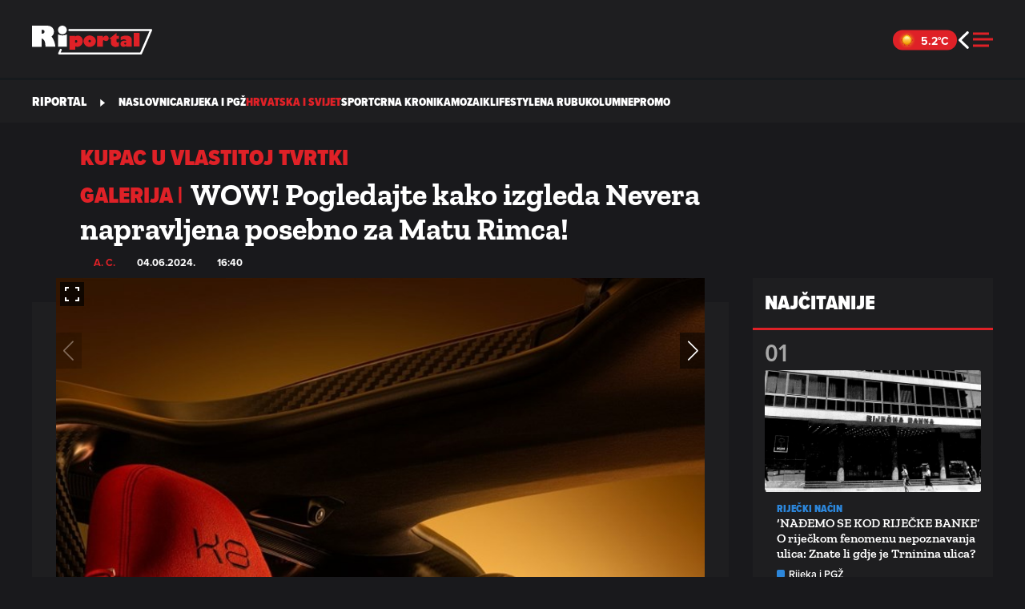

--- FILE ---
content_type: text/html; charset=UTF-8
request_url: https://riportal.net.hr/vijesti/wow-pogledajte-kako-izgleda-nevera-napravljena-posebno-za-matu-rimca/454976/
body_size: 21853
content:
<!DOCTYPE html>
<html lang="hr">

<head>
	<meta charset="UTF-8">
	<meta name="viewport" content="width=device-width, initial-scale=1">
	<meta name='robots' content='index, follow, max-image-preview:large, max-snippet:-1, max-video-preview:-1' />
	<link rel="preconnect" href="https://use.typekit.net" crossorigin />
	<link rel="preconnect" href="https://p.typekit.net" crossorigin />
	<link rel="preload" as="style" href="https://use.typekit.net/qgb7zwm.css" />
	<link rel="stylesheet" href="https://use.typekit.net/qgb7zwm.css" />
	<noscript>
		<link rel="stylesheet" href="https://use.typekit.net/qgb7zwm.css" />
	</noscript>
	
	<!-- This site is optimized with the Yoast SEO plugin v26.6 - https://yoast.com/wordpress/plugins/seo/ -->
	<title>WOW! Pogledajte kako izgleda Nevera napravljena posebno za Matu Rimca! | Riportal</title>
	<meta name="description" content="Tvrtka Rimac Automobili objavila je fotografije Nevere koja je proizvedena za vlasnika tvrtke Matu Rimca. On je, navode iz tvrtke, sudjelovao u" />
	<link rel="canonical" href="https://riportal.net.hr/vijesti/wow-pogledajte-kako-izgleda-nevera-napravljena-posebno-za-matu-rimca/454976/" />
	<meta property="og:locale" content="hr_HR" />
	<meta property="og:type" content="article" />
	<meta property="og:title" content="WOW! Pogledajte kako izgleda Nevera napravljena posebno za Matu Rimca! | Riportal" />
	<meta property="og:description" content="Tvrtka Rimac Automobili objavila je fotografije Nevere koja je proizvedena za vlasnika tvrtke Matu Rimca. On je, navode iz tvrtke, sudjelovao u" />
	<meta property="og:url" content="https://riportal.net.hr/vijesti/wow-pogledajte-kako-izgleda-nevera-napravljena-posebno-za-matu-rimca/454976/" />
	<meta property="og:site_name" content="Riportal" />
	<meta property="article:published_time" content="2024-06-04T14:40:42+00:00" />
	<meta property="article:modified_time" content="2024-06-04T14:40:43+00:00" />
	<meta property="og:image" content="https://d3khoh4ekfpdcq.cloudfront.net/wp-content/uploads/2024/06/FotoJet-10-1052x640.jpg" />
	<meta property="og:image:width" content="1200" />
	<meta property="og:image:height" content="640" />
	<meta property="og:image:type" content="image/jpeg" />
	<meta name="author" content="A. C." />
	<meta name="twitter:card" content="summary_large_image" />
	<script type="application/ld+json" class="yoast-schema-graph">{"@context":"https://schema.org","@graph":[{"@type":"NewsArticle","@id":"https://riportal.net.hr/vijesti/wow-pogledajte-kako-izgleda-nevera-napravljena-posebno-za-matu-rimca/454976/#article","isPartOf":{"@id":"https://riportal.net.hr/vijesti/wow-pogledajte-kako-izgleda-nevera-napravljena-posebno-za-matu-rimca/454976/"},"author":{"name":"A. C.","@id":"https://riportal.net.hr/#/schema/person/1c65562a9e7e8bc139078ca3c3968a59"},"headline":"WOW! Pogledajte kako izgleda Nevera napravljena posebno za Matu Rimca!","datePublished":"2024-06-04T14:40:42+00:00","dateModified":"2024-06-04T14:40:43+00:00","mainEntityOfPage":{"@id":"https://riportal.net.hr/vijesti/wow-pogledajte-kako-izgleda-nevera-napravljena-posebno-za-matu-rimca/454976/"},"wordCount":248,"commentCount":0,"publisher":{"@id":"https://riportal.net.hr/#organization"},"image":{"@id":"https://riportal.net.hr/vijesti/wow-pogledajte-kako-izgleda-nevera-napravljena-posebno-za-matu-rimca/454976/#primaryimage"},"thumbnailUrl":"https://d3khoh4ekfpdcq.cloudfront.net/wp-content/uploads/2024/06/FotoJet-10.jpg","keywords":["automobil","kupac","rimac"],"articleSection":["Hrvatska i svijet"],"inLanguage":"hr","potentialAction":[{"@type":"CommentAction","name":"Comment","target":["https://riportal.net.hr/vijesti/wow-pogledajte-kako-izgleda-nevera-napravljena-posebno-za-matu-rimca/454976/#respond"]}]},{"@type":"WebPage","@id":"https://riportal.net.hr/vijesti/wow-pogledajte-kako-izgleda-nevera-napravljena-posebno-za-matu-rimca/454976/","url":"https://riportal.net.hr/vijesti/wow-pogledajte-kako-izgleda-nevera-napravljena-posebno-za-matu-rimca/454976/","name":"WOW! Pogledajte kako izgleda Nevera napravljena posebno za Matu Rimca! | Riportal","isPartOf":{"@id":"https://riportal.net.hr/#website"},"primaryImageOfPage":{"@id":"https://riportal.net.hr/vijesti/wow-pogledajte-kako-izgleda-nevera-napravljena-posebno-za-matu-rimca/454976/#primaryimage"},"image":{"@id":"https://riportal.net.hr/vijesti/wow-pogledajte-kako-izgleda-nevera-napravljena-posebno-za-matu-rimca/454976/#primaryimage"},"thumbnailUrl":"https://d3khoh4ekfpdcq.cloudfront.net/wp-content/uploads/2024/06/FotoJet-10.jpg","datePublished":"2024-06-04T14:40:42+00:00","dateModified":"2024-06-04T14:40:43+00:00","description":"Tvrtka Rimac Automobili objavila je fotografije Nevere koja je proizvedena za vlasnika tvrtke Matu Rimca. On je, navode iz tvrtke, sudjelovao u","breadcrumb":{"@id":"https://riportal.net.hr/vijesti/wow-pogledajte-kako-izgleda-nevera-napravljena-posebno-za-matu-rimca/454976/#breadcrumb"},"inLanguage":"hr","potentialAction":[{"@type":"ReadAction","target":["https://riportal.net.hr/vijesti/wow-pogledajte-kako-izgleda-nevera-napravljena-posebno-za-matu-rimca/454976/"]}]},{"@type":"ImageObject","inLanguage":"hr","@id":"https://riportal.net.hr/vijesti/wow-pogledajte-kako-izgleda-nevera-napravljena-posebno-za-matu-rimca/454976/#primaryimage","url":"https://d3khoh4ekfpdcq.cloudfront.net/wp-content/uploads/2024/06/FotoJet-10.jpg","contentUrl":"https://d3khoh4ekfpdcq.cloudfront.net/wp-content/uploads/2024/06/FotoJet-10.jpg","width":1200,"height":640},{"@type":"BreadcrumbList","@id":"https://riportal.net.hr/vijesti/wow-pogledajte-kako-izgleda-nevera-napravljena-posebno-za-matu-rimca/454976/#breadcrumb","itemListElement":[{"@type":"ListItem","position":1,"name":"Home","item":"https://riportal.net.hr/"},{"@type":"ListItem","position":2,"name":"Hrvatska i svijet","item":"https://riportal.net.hr/kategorija/vijesti/"},{"@type":"ListItem","position":3,"name":"WOW! Pogledajte kako izgleda Nevera napravljena posebno za Matu Rimca!"}]},{"@type":"WebSite","@id":"https://riportal.net.hr/#website","url":"https://riportal.net.hr/","name":"Riportal","description":"Novosti iz Rijeke i okolice","publisher":{"@id":"https://riportal.net.hr/#organization"},"potentialAction":[{"@type":"SearchAction","target":{"@type":"EntryPoint","urlTemplate":"https://riportal.net.hr/?s={search_term_string}"},"query-input":{"@type":"PropertyValueSpecification","valueRequired":true,"valueName":"search_term_string"}}],"inLanguage":"hr"},{"@type":"Organization","@id":"https://riportal.net.hr/#organization","name":"Riportal","url":"https://riportal.net.hr/","logo":{"@type":"ImageObject","inLanguage":"hr","@id":"https://riportal.net.hr/#/schema/logo/image/","url":"https://d3khoh4ekfpdcq.cloudfront.net/wp-content/uploads/2022/05/riportal_logo.jpg","contentUrl":"https://d3khoh4ekfpdcq.cloudfront.net/wp-content/uploads/2022/05/riportal_logo.jpg","width":900,"height":900,"caption":"Riportal"},"image":{"@id":"https://riportal.net.hr/#/schema/logo/image/"}},{"@type":"Person","@id":"https://riportal.net.hr/#/schema/person/1c65562a9e7e8bc139078ca3c3968a59","name":"A. C.","image":{"@type":"ImageObject","inLanguage":"hr","@id":"https://riportal.net.hr/#/schema/person/image/","url":"https://secure.gravatar.com/avatar/9a39e8bfa8544c1da5d4eaf0fc9e72dd9a74e29fc113577119a44d1a5840f4a8?s=96&d=mm&r=g","contentUrl":"https://secure.gravatar.com/avatar/9a39e8bfa8544c1da5d4eaf0fc9e72dd9a74e29fc113577119a44d1a5840f4a8?s=96&d=mm&r=g","caption":"A. C."},"url":"https://riportal.net.hr/autor/a-c/"}]}</script>
	<!-- / Yoast SEO plugin. -->


<link rel='dns-prefetch' href='//s-eu-1.pushpushgo.com' />
<link rel='dns-prefetch' href='//securepubads.g.doubleclick.net' />
<link rel="alternate" type="application/rss+xml" title="Riportal &raquo; Kanal" href="https://riportal.net.hr/feed/" />
<link rel="alternate" title="oEmbed (JSON)" type="application/json+oembed" href="https://riportal.net.hr/wp-json/oembed/1.0/embed?url=https%3A%2F%2Friportal.net.hr%2Fvijesti%2Fwow-pogledajte-kako-izgleda-nevera-napravljena-posebno-za-matu-rimca%2F454976%2F" />
<link rel="alternate" title="oEmbed (XML)" type="text/xml+oembed" href="https://riportal.net.hr/wp-json/oembed/1.0/embed?url=https%3A%2F%2Friportal.net.hr%2Fvijesti%2Fwow-pogledajte-kako-izgleda-nevera-napravljena-posebno-za-matu-rimca%2F454976%2F&#038;format=xml" />
<style id='wp-img-auto-sizes-contain-inline-css'>
img:is([sizes=auto i],[sizes^="auto," i]){contain-intrinsic-size:3000px 1500px}
/*# sourceURL=wp-img-auto-sizes-contain-inline-css */
</style>
<style id='wp-block-library-inline-css'>
:root{--wp-block-synced-color:#7a00df;--wp-block-synced-color--rgb:122,0,223;--wp-bound-block-color:var(--wp-block-synced-color);--wp-editor-canvas-background:#ddd;--wp-admin-theme-color:#007cba;--wp-admin-theme-color--rgb:0,124,186;--wp-admin-theme-color-darker-10:#006ba1;--wp-admin-theme-color-darker-10--rgb:0,107,160.5;--wp-admin-theme-color-darker-20:#005a87;--wp-admin-theme-color-darker-20--rgb:0,90,135;--wp-admin-border-width-focus:2px}@media (min-resolution:192dpi){:root{--wp-admin-border-width-focus:1.5px}}.wp-element-button{cursor:pointer}:root .has-very-light-gray-background-color{background-color:#eee}:root .has-very-dark-gray-background-color{background-color:#313131}:root .has-very-light-gray-color{color:#eee}:root .has-very-dark-gray-color{color:#313131}:root .has-vivid-green-cyan-to-vivid-cyan-blue-gradient-background{background:linear-gradient(135deg,#00d084,#0693e3)}:root .has-purple-crush-gradient-background{background:linear-gradient(135deg,#34e2e4,#4721fb 50%,#ab1dfe)}:root .has-hazy-dawn-gradient-background{background:linear-gradient(135deg,#faaca8,#dad0ec)}:root .has-subdued-olive-gradient-background{background:linear-gradient(135deg,#fafae1,#67a671)}:root .has-atomic-cream-gradient-background{background:linear-gradient(135deg,#fdd79a,#004a59)}:root .has-nightshade-gradient-background{background:linear-gradient(135deg,#330968,#31cdcf)}:root .has-midnight-gradient-background{background:linear-gradient(135deg,#020381,#2874fc)}:root{--wp--preset--font-size--normal:16px;--wp--preset--font-size--huge:42px}.has-regular-font-size{font-size:1em}.has-larger-font-size{font-size:2.625em}.has-normal-font-size{font-size:var(--wp--preset--font-size--normal)}.has-huge-font-size{font-size:var(--wp--preset--font-size--huge)}.has-text-align-center{text-align:center}.has-text-align-left{text-align:left}.has-text-align-right{text-align:right}.has-fit-text{white-space:nowrap!important}#end-resizable-editor-section{display:none}.aligncenter{clear:both}.items-justified-left{justify-content:flex-start}.items-justified-center{justify-content:center}.items-justified-right{justify-content:flex-end}.items-justified-space-between{justify-content:space-between}.screen-reader-text{border:0;clip-path:inset(50%);height:1px;margin:-1px;overflow:hidden;padding:0;position:absolute;width:1px;word-wrap:normal!important}.screen-reader-text:focus{background-color:#ddd;clip-path:none;color:#444;display:block;font-size:1em;height:auto;left:5px;line-height:normal;padding:15px 23px 14px;text-decoration:none;top:5px;width:auto;z-index:100000}html :where(.has-border-color){border-style:solid}html :where([style*=border-top-color]){border-top-style:solid}html :where([style*=border-right-color]){border-right-style:solid}html :where([style*=border-bottom-color]){border-bottom-style:solid}html :where([style*=border-left-color]){border-left-style:solid}html :where([style*=border-width]){border-style:solid}html :where([style*=border-top-width]){border-top-style:solid}html :where([style*=border-right-width]){border-right-style:solid}html :where([style*=border-bottom-width]){border-bottom-style:solid}html :where([style*=border-left-width]){border-left-style:solid}html :where(img[class*=wp-image-]){height:auto;max-width:100%}:where(figure){margin:0 0 1em}html :where(.is-position-sticky){--wp-admin--admin-bar--position-offset:var(--wp-admin--admin-bar--height,0px)}@media screen and (max-width:600px){html :where(.is-position-sticky){--wp-admin--admin-bar--position-offset:0px}}

/*# sourceURL=wp-block-library-inline-css */
</style><style id='wp-block-paragraph-inline-css'>
.is-small-text{font-size:.875em}.is-regular-text{font-size:1em}.is-large-text{font-size:2.25em}.is-larger-text{font-size:3em}.has-drop-cap:not(:focus):first-letter{float:left;font-size:8.4em;font-style:normal;font-weight:100;line-height:.68;margin:.05em .1em 0 0;text-transform:uppercase}body.rtl .has-drop-cap:not(:focus):first-letter{float:none;margin-left:.1em}p.has-drop-cap.has-background{overflow:hidden}:root :where(p.has-background){padding:1.25em 2.375em}:where(p.has-text-color:not(.has-link-color)) a{color:inherit}p.has-text-align-left[style*="writing-mode:vertical-lr"],p.has-text-align-right[style*="writing-mode:vertical-rl"]{rotate:180deg}
/*# sourceURL=https://d3khoh4ekfpdcq.cloudfront.net/wp-includes/blocks/paragraph/style.min.css?x14366 */
</style>

<link rel="stylesheet" href="https://d3khoh4ekfpdcq.cloudfront.net/wp-content/cache/minify/58376.css?x14366" media="all" />


<script src="https://d3khoh4ekfpdcq.cloudfront.net/wp-content/cache/minify/0f2c5.js?x14366"></script>

<script charset="UTF-8" async src="https://s-eu-1.pushpushgo.com/js/6718f4114ed53fc42997a58d.js"></script>
<script async src="https://securepubads.g.doubleclick.net/tag/js/gpt.js" id="gpt-js"></script>
<script src="https://d3khoh4ekfpdcq.cloudfront.net/wp-content/cache/minify/ac38e.js?x14366"></script>


<script src="https://d3khoh4ekfpdcq.cloudfront.net/wp-content/themes/ri-portal/js/weather-widget.js?x14366&amp;ver=1758684061" id="weather-widget-js"></script>
<link rel="https://api.w.org/" href="https://riportal.net.hr/wp-json/" /><link rel="alternate" title="JSON" type="application/json" href="https://riportal.net.hr/wp-json/wp/v2/posts/454976" /><link rel='shortlink' href='https://riportal.net.hr/?p=454976' />
<script type="application/ld+json" class="sd-imageGallery">{"@context":"https:\/\/schema.org","@type":"ImageGallery","name":"WOW! Pogledajte kako izgleda Nevera napravljena posebno za Matu Rimca!","description":"Image gallery for post: WOW! Pogledajte kako izgleda Nevera napravljena posebno za Matu Rimca!","associatedMedia":[{"@type":"ImageObject","url":"https:\/\/riportal.net.hr\/wp-content\/uploads\/2024\/06\/4fb06f3e-3da7-4142-93e2-645241e13c39-1200x1200.jpeg"},{"@type":"ImageObject","url":"https:\/\/riportal.net.hr\/wp-content\/uploads\/2024\/06\/f6306318-b9eb-443f-a8b3-e1853c4d3c2e-1200x1200.jpeg"},{"@type":"ImageObject","url":"https:\/\/riportal.net.hr\/wp-content\/uploads\/2024\/06\/85bd4bc8-5266-451e-be68-22edbd661920-1200x1200.jpeg"},{"@type":"ImageObject","url":"https:\/\/riportal.net.hr\/wp-content\/uploads\/2024\/06\/20ca82ac-9fbf-4de5-8134-f85a9ee97d1e-1200x800.jpeg"},{"@type":"ImageObject","url":"https:\/\/riportal.net.hr\/wp-content\/uploads\/2024\/06\/6593cde5-fa19-476b-8852-9e4876fc8bc5-1200x800.jpeg"},{"@type":"ImageObject","url":"https:\/\/riportal.net.hr\/wp-content\/uploads\/2024\/06\/e7451401-130c-4b26-ac89-ec5d941fb5b4-1200x899.jpeg"},{"@type":"ImageObject","url":"https:\/\/riportal.net.hr\/wp-content\/uploads\/2024\/06\/3a701e49-c424-4005-a85e-8dc7a34890f4-1200x899.jpeg"},{"@type":"ImageObject","url":"https:\/\/riportal.net.hr\/wp-content\/uploads\/2024\/06\/eded8ed9-bb7e-4493-a249-2248b9e8374e-1200x800.jpeg"},{"@type":"ImageObject","url":"https:\/\/riportal.net.hr\/wp-content\/uploads\/2024\/06\/97cba29e-9cfc-4371-9183-7dff0f5ea418-1200x899.jpeg"},{"@type":"ImageObject","url":"https:\/\/riportal.net.hr\/wp-content\/uploads\/2024\/06\/db0beaca-a699-4272-a630-f36e0640af64-1200x650.jpeg"}]}</script>        <script>
            (function(u, p, s, c, r) {
                u[r] = u[r] || function(p) {
                    (u[r].q = u[r].q || []).push(p)
                }, u[r].ls = 1 * new Date();
                var a = p.createElement(s),
                    m = p.getElementsByTagName(s)[0];
                a.defer = true;
                a.src = c;
                m.parentNode.insertBefore(a, m)
            })(window, document, 'script', '//files.upscore.com/async/upScore.js', 'upScore');
    
            var upscore_data = {"config":{"domain":"riportal.net.hr","article":".article-content","track_positions":false},"data":{"section":"Hrvatska i svijet","object_id":454976,"pubdate":"2024-06-04T16:40:42+0200","author":"A. C.","object_type":"gallery","custom_source":"","custom_sponsored":"","custom_app":0}};
            upScore(upscore_data);
        </script>
         <!-- Ad Manager --> <script> window.googletag = window.googletag || { cmd: [] }; const inarticleQueue = new Map(); const adObserver = new MutationObserver(() => { for (const [adId, config] of inarticleQueue.entries()) { const el = document.getElementById(adId); if (el) { clearTimeout(config.timeoutId); inarticleQueue.delete(adId); config.callback(); } } if (inarticleQueue.size === 0) { adObserver.disconnect(); } }); function observeForAdDiv(adId, callback, timeoutMs = 5000) { if (document.getElementById(adId)) { callback(); return; } if (inarticleQueue.has(adId)) return; const timeoutId = setTimeout(() => { inarticleQueue.delete(adId); console.warn(`Ad div ${adId} not found within timeout`); if (inarticleQueue.size === 0) { adObserver.disconnect(); } }, timeoutMs); inarticleQueue.set(adId, { callback, timeoutId }); if (document.body && inarticleQueue.size === 1) { adObserver.observe(document.body, { childList: true, subtree: true }); } else if (!document.body) { document.addEventListener('DOMContentLoaded', () => { adObserver.observe(document.body, { childList: true, subtree: true }); }); } } googletag.cmd.push(function () { googletag.pubads().collapseEmptyDivs(); interstitialSlot = googletag.defineOutOfPageSlot('/21783803/ri_interstitial', googletag.enums.OutOfPageFormat.INTERSTITIAL); googletag.defineOutOfPageSlot('/21783803/ri_homepage_floater_desktop', "div-gpt-ad-1673031155313-0").addService(googletag.pubads()); anchorSlot = googletag.defineOutOfPageSlot('/21783803/riportal_anchor_desktop', googletag.enums.OutOfPageFormat.BOTTOM_ANCHOR); observeForAdDiv("div-gpt-ad-1645699840032-0", function() { const slot = googletag.defineSlot('/21783803/ri_inarticle_desktop_1', [[336, 280],[700, 250], [580, 400], [660, 350], [670, 350], [300, 250], [670, 300]], "div-gpt-ad-1645699840032-0"); slot.setCollapseEmptyDiv(true).addService(googletag.pubads()); }); observeForAdDiv("div-gpt-ad-1645699903930-0", function() { const slot = googletag.defineSlot('/21783803/ri_inarticle_desktop_2', [[670, 300], [670, 350], [336, 280], [580, 400], [300, 250], [660, 350]], "div-gpt-ad-1645699903930-0"); slot.setCollapseEmptyDiv(true).addService(googletag.pubads()); }); observeForAdDiv("div-gpt-ad-1645699951870-0", function() { const slot = googletag.defineSlot('/21783803/ri_inarticle_desktop_3', [[336, 280], [580, 400], [660, 350], [670, 350], [300, 250], [670, 300]], "div-gpt-ad-1645699951870-0"); slot.setCollapseEmptyDiv(true).addService(googletag.pubads()); }); observeForAdDiv("div-gpt-ad-1645699951871-0", function() { const slot = googletag.defineSlot('/21783803/ri_inarticle_desktop_4', [[336, 280], [580, 400], [660, 350], [670, 350], [300, 250], [670, 300]], "div-gpt-ad-1645699951871-0"); slot.setCollapseEmptyDiv(true).addService(googletag.pubads()); }); googletag.defineSlot('/21783803/ri_halfpage_article_desktop_1', [[300, 250], [300, 600]], "div-gpt-ad-1646043834542-0").setCollapseEmptyDiv(true).addService(googletag.pubads()); googletag.defineSlot('/21783803/ri_gallery_1', [300, 250], "div-gpt-ad-1649323883345-0").setCollapseEmptyDiv(true).addService(googletag.pubads()); if (typeof anchorSlot !== 'undefined' && anchorSlot) { anchorSlot.addService(googletag.pubads()); } if (typeof interstitialSlot !== 'undefined' && interstitialSlot) { interstitialSlot.addService(googletag.pubads()); } googletag.enableServices(); }); </script> <!-- End Ad Manager --> <meta name="theme-color" content="#df2127"><link rel="apple-touch-icon" sizes="180x180" href="https://d3khoh4ekfpdcq.cloudfront.net/wp-content/themes/ri-portal/favicon/apple-touch-icon.png?v=3" /><link rel="icon" type="image/png" sizes="16x16" href="https://d3khoh4ekfpdcq.cloudfront.net/wp-content/themes/ri-portal/favicon/favicon-16x16.png?v=3" /><link rel="icon" type="image/png" sizes="32x32" href="https://d3khoh4ekfpdcq.cloudfront.net/wp-content/themes/ri-portal/favicon/favicon-32x32.png?v=3" /><link rel="manifest" href="https://riportal.net.hr/site.webmanifest" /><link rel="icon" type="image/x-icon" href="https://d3khoh4ekfpdcq.cloudfront.net/wp-content/themes/ri-portal/favicon/favicon.ico?v=2"><link rel="shortcut icon" href="https://d3khoh4ekfpdcq.cloudfront.net/wp-content/themes/ri-portal/favicon/favicon.ico?v=2"><link rel="icon" href="https://d3khoh4ekfpdcq.cloudfront.net/wp-content/uploads/2023/02/cropped-android-chrome-512x512-1-32x32.png" sizes="32x32" />
<link rel="icon" href="https://d3khoh4ekfpdcq.cloudfront.net/wp-content/uploads/2023/02/cropped-android-chrome-512x512-1-192x192.png" sizes="192x192" />
<link rel="apple-touch-icon" href="https://d3khoh4ekfpdcq.cloudfront.net/wp-content/uploads/2023/02/cropped-android-chrome-512x512-1-180x180.png" />
<meta name="msapplication-TileImage" content="https://d3khoh4ekfpdcq.cloudfront.net/wp-content/uploads/2023/02/cropped-android-chrome-512x512-1-270x270.png" />
</head>

<body class="wp-singular post-template-default single single-post postid-454976 single-format-gallery wp-theme-ri-portal post-wow-pogledajte-kako-izgleda-nevera-napravljena-posebno-za-matu-rimca vijesti">
	        <!-- Google Tag Manager (noscript) -->
        <noscript><iframe src="https://www.googletagmanager.com/ns.html?id=GTM-5R94LVV" height="0" width="0" style="display:none;visibility:hidden"></iframe></noscript>
        <!-- End Google Tag Manager (noscript) -->
            <div id="fb-root"></div>
        <script async defer crossorigin="anonymous" src="https://connect.facebook.net/hr_HR/sdk.js#xfbml=1&version=v15.0&appId=1660910834249225&autoLogAppEvents=1" nonce="HFRYH9QF"></script>
            <!--    {{Riportal dotmetrics}}   -->
<script type="text/javascript" data-vendor="dotmetrics-tde3FmPf">
/* <![CDATA[ */
(function() {
  window.dm=window.dm||{AjaxData:[]};
  window.dm.AjaxEvent=function(et,d,ssid,ad){
    dm.AjaxData.push({et:et,d:d,ssid:ssid,ad:ad});
    if(typeof window.DotMetricsObj != 'undefined') {DotMetricsObj.onAjaxDataUpdate();}
  };
  var d=document,
  h=d.getElementsByTagName('head')[0],
  s=d.createElement('script');
  s.type='text/javascript';
  s.async=true;
  s.src='https://script.dotmetrics.net/door.js?id=15862';
  h.appendChild(s);
}());
/* ]]> */
</script>
	<a class="skip-link screen-reader-text" href="#content">Skip to content</a>
	<header id="page-header">
		<div class="header-wrapper ">
			<div class="reading-meter"><div class="progress"><div class="progress-bar" id="ribar"></div></div>  </div>
			<div class="header-container">
			<div class="header-center">
				<a class="riportal-logo" aria-label="Riportal" href="https://riportal.net.hr/"></a>
			</div>
			<div class="header-right">
				<div class="weather-widget">
  <div class="weather-icon"></div>
  <span class="weather-temp"></span>
</div>
			<a class="previous-page" href="javascript:history.go(-1)"></a>				<div class="mobile-nav-button">
					<div class="mobile-nav-button__line"></div>
					<div class="mobile-nav-button__line"></div>
					<div class="mobile-nav-button__line"></div>
				</div>
			</div>
		</div>
	</div>
	<nav class="hamburger-menu">
	<div class="hamburger-menu-container">
		<div class="menu-navigation">
			<ul id="menu-main-menu" class="menu list--a level-1"><li id="menu-item-296711" class="menu-item menu-item-type-post_type menu-item-object-page menu-item-home menu-item-296711"><a href="https://riportal.net.hr/">Naslovnica</a></li>
<li id="menu-item-307406" class="rijeka menu-item menu-item-type-post_type menu-item-object-page menu-item-has-children menu-item-307406"><a href="https://riportal.net.hr/rijeka/">Rijeka i PGŽ</a>
<ul class="sub-menu">
	<li id="menu-item-369874" class="menu-item menu-item-type-custom menu-item-object-custom menu-item-369874"><a href="https://riportal.net.hr/rijeka/grad-rijeka/">Grad Rijeka</a></li>
	<li id="menu-item-369882" class="menu-item menu-item-type-custom menu-item-object-custom menu-item-369882"><a href="https://riportal.net.hr/rijeka/cavle/">Čavle</a></li>
	<li id="menu-item-369891" class="menu-item menu-item-type-custom menu-item-object-custom menu-item-369891"><a href="https://riportal.net.hr/rijeka/opatija/">Opatija</a></li>
	<li id="menu-item-369909" class="menu-item menu-item-type-custom menu-item-object-custom menu-item-369909"><a href="https://riportal.net.hr/rijeka/kastav/">Kastav</a></li>
	<li id="menu-item-369910" class="menu-item menu-item-type-custom menu-item-object-custom menu-item-369910"><a href="https://riportal.net.hr/rijeka/matulji/">Matulji</a></li>
	<li id="menu-item-369917" class="menu-item menu-item-type-custom menu-item-object-custom menu-item-369917"><a href="https://riportal.net.hr/rijeka/kostrena/">Kostrena</a></li>
	<li id="menu-item-369921" class="menu-item menu-item-type-custom menu-item-object-custom menu-item-369921"><a href="https://riportal.net.hr/rijeka/viskovo/">Viškovo</a></li>
	<li id="menu-item-443697" class="menu-item menu-item-type-post_type menu-item-object-page menu-item-443697"><a href="https://riportal.net.hr/rijeka/primorsko-goranska-zupanija/">Primorsko-goranska županija</a></li>
	<li id="menu-item-443781" class="menu-item menu-item-type-post_type menu-item-object-page menu-item-443781"><a href="https://riportal.net.hr/rijeka/grad-krk/">Grad Krk</a></li>
</ul>
</li>
<li id="menu-item-297578" class="menu-item menu-item-type-post_type menu-item-object-page menu-item-297578 active"><a href="https://riportal.net.hr/vijesti/">Hrvatska i svijet</a></li>
<li id="menu-item-307401" class="sport menu-item menu-item-type-post_type menu-item-object-page menu-item-307401"><a href="https://riportal.net.hr/sport/">Sport</a></li>
<li id="menu-item-307393" class="menu-item menu-item-type-post_type menu-item-object-page menu-item-307393"><a href="https://riportal.net.hr/crna-kronika/">Crna kronika</a></li>
<li id="menu-item-307420" class="menu-item menu-item-type-post_type menu-item-object-page menu-item-307420"><a href="https://riportal.net.hr/mozaik/">Mozaik</a></li>
<li id="menu-item-307426" class="lifestyle menu-item menu-item-type-post_type menu-item-object-page menu-item-has-children menu-item-307426"><a href="https://riportal.net.hr/lifestyle/">Lifestyle</a>
<ul class="sub-menu">
	<li id="menu-item-1707" class="menu-item menu-item-type-taxonomy menu-item-object-category menu-item-1707"><a href="https://riportal.net.hr/kategorija/fitcorner/">Fitness kutak</a></li>
	<li id="menu-item-1724" class="menu-item menu-item-type-taxonomy menu-item-object-category menu-item-1724"><a href="https://riportal.net.hr/kategorija/lifestyle/gastro/">Gastro</a></li>
	<li id="menu-item-1726" class="menu-item menu-item-type-taxonomy menu-item-object-category menu-item-1726"><a href="https://riportal.net.hr/kategorija/lifestyle/zdravlje/">Zdravlje</a></li>
	<li id="menu-item-1725" class="menu-item menu-item-type-taxonomy menu-item-object-category menu-item-1725"><a href="https://riportal.net.hr/kategorija/lifestyle/savjeti/">Savjeti</a></li>
</ul>
</li>
<li id="menu-item-307435" class="menu-item menu-item-type-post_type menu-item-object-page menu-item-307435"><a href="https://riportal.net.hr/na-rubu/">Na rubu</a></li>
<li id="menu-item-395764" class="menu-item menu-item-type-post_type menu-item-object-page menu-item-395764"><a href="https://riportal.net.hr/kolumne/">Kolumne</a></li>
<li id="menu-item-492331" class="menu-item menu-item-type-taxonomy menu-item-object-category menu-item-492331"><a href="https://riportal.net.hr/kategorija/promo/">Promo</a></li>
</ul>			<div class="social-network"><span class="facebook"><a href="https://www.facebook.com/riportal.hr/"></a></span><span class="instagram"><a href="https://www.instagram.com/riportal_hr/"></a></span></div>
			<ul id="menu-service-menu" class="menu list--b level-2"><li id="menu-item-479911" class="menu-item menu-item-type-custom menu-item-object-custom menu-item-479911"><a href="https://net.hr/info/politika-kolacica">Kolačići</a></li>
<li id="menu-item-436472" class="menu-item menu-item-type-custom menu-item-object-custom menu-item-436472"><a href="javascript:Didomi.preferences.show();">Postavke kolačića</a></li>
<li id="menu-item-523306" class="menu-item menu-item-type-custom menu-item-object-custom menu-item-523306"><a href="https://net.hr/info/pravila-privatnosti-f1703b3d-5365-11f0-be08-9600040c8f8e">Pravila privatnosti</a></li>
<li id="menu-item-286622" class="menu-item menu-item-type-post_type menu-item-object-page menu-item-286622"><a href="https://riportal.net.hr/servisne-informacije/">Servisne informacije</a></li>
<li id="menu-item-286618" class="menu-item menu-item-type-post_type menu-item-object-page menu-item-286618"><a href="https://riportal.net.hr/uvjeti-koristenja/">Uvjeti korištenja</a></li>
<li id="menu-item-286604" class="menu-item menu-item-type-post_type menu-item-object-page menu-item-286604"><a href="https://riportal.net.hr/posalji-vijest/">Pošalji vijest</a></li>
<li id="menu-item-429933" class="menu-item menu-item-type-post_type menu-item-object-page menu-item-429933"><a href="https://riportal.net.hr/impressum/">Kontakt</a></li>
</ul>			<div class="search-menu"><form method="get" id="search-form-696e1fc0a00ae" class="search-form" action="https://riportal.net.hr/">
<span class="search-loading"></span>
    <input type="text" value="" class="search-input" name="s" placeholder="Upišite traženu riječ" autocomplete="on" />
    <button type="submit" class="btn btn-primary">Traži</button>
</form></div>
		</div>
	</div>
</nav>	<div class="search-wrapper">
    <div class="search-container" class="search-window">
        <form method="get" id="search-form-696e1fc0a00c4" class="search-form" action="https://riportal.net.hr/">
<span class="search-loading"></span>
    <input type="text" value="" class="search-input" name="s" placeholder="Upišite traženu riječ" autocomplete="on" />
    <button type="submit" class="btn btn-primary">Traži</button>
</form>    </div>
</div></header>
	<div class="submmenu-wrapper">
		<div class="submenu-container">
			<div class="submenu-left"><div class="page-title">RIportal</div></div>
			<div class="submenu-right">
				<div class="right-nav"><svg width="10" height="10" xmlns="http://www.w3.org/2000/svg" viewBox="0 0 7.5 12.1" style="enable-background:new 0 0 7.5 12.1" xml:space="preserve">
						<path d="M7.5 6.5.4 12.1V.8l7.1 5.7z" />
					</svg></div>
				<ul id="menu-main-menu-1" class="menu list--c"><li class="menu-item menu-item-type-post_type menu-item-object-page menu-item-home menu-item-296711"><a href="https://riportal.net.hr/">Naslovnica</a></li>
<li class="rijeka menu-item menu-item-type-post_type menu-item-object-page menu-item-307406"><a href="https://riportal.net.hr/rijeka/">Rijeka i PGŽ</a></li>
<li class="menu-item menu-item-type-post_type menu-item-object-page menu-item-297578 active"><a href="https://riportal.net.hr/vijesti/">Hrvatska i svijet</a></li>
<li class="sport menu-item menu-item-type-post_type menu-item-object-page menu-item-307401"><a href="https://riportal.net.hr/sport/">Sport</a></li>
<li class="menu-item menu-item-type-post_type menu-item-object-page menu-item-307393"><a href="https://riportal.net.hr/crna-kronika/">Crna kronika</a></li>
<li class="menu-item menu-item-type-post_type menu-item-object-page menu-item-307420"><a href="https://riportal.net.hr/mozaik/">Mozaik</a></li>
<li class="lifestyle menu-item menu-item-type-post_type menu-item-object-page menu-item-307426"><a href="https://riportal.net.hr/lifestyle/">Lifestyle</a></li>
<li class="menu-item menu-item-type-post_type menu-item-object-page menu-item-307435"><a href="https://riportal.net.hr/na-rubu/">Na rubu</a></li>
<li class="menu-item menu-item-type-post_type menu-item-object-page menu-item-395764"><a href="https://riportal.net.hr/kolumne/">Kolumne</a></li>
<li class="menu-item menu-item-type-taxonomy menu-item-object-category menu-item-492331"><a href="https://riportal.net.hr/kategorija/promo/">Promo</a></li>
</ul>			</div>
		</div>
	</div>
    <main>
        <section class="layout withmenu">

                                            <div class="article-title-container">
                                            <div class="article-short-title">KUPAC U VLASTITOJ TVRTKI</div>
                    
                                            <h1><span>Galerija |</span> WOW! Pogledajte kako izgleda Nevera napravljena posebno za Matu Rimca!</h1>
                    
                    <div class="article-meta">
    <div class="editor"><span><svg xmlns="http://www.w3.org/2000/svg" xml:space="preserve" style="enable-background:new 0 0 640 512" viewBox="0 0 640 512"><path d="M224 256c70.7 0 128-57.3 128-128S294.7 0 224 0 96 57.3 96 128s57.3 128 128 128zm-45.7 48C79.8 304 0 383.8 0 482.3 0 498.7 13.3 512 29.7 512h293.1c-3.1-8.8-3.7-18.4-1.4-27.8l15-60.1c2.8-11.3 8.6-21.5 16.8-29.7l40.3-40.3c-32.1-31-75.7-50.1-123.9-50.1h-91.3zm435.5-68.3c-15.6-15.6-40.9-15.6-56.6 0l-29.4 29.4 71 71 29.4-29.4c15.6-15.6 15.6-40.9 0-56.6l-14.4-14.4zM375.9 417c-4.1 4.1-7 9.2-8.4 14.9l-15 60.1c-1.4 5.5.2 11.2 4.2 15.2s9.7 5.6 15.2 4.2l60.1-15c5.6-1.4 10.8-4.3 14.9-8.4l129.2-129.3-71-71L375.9 417z" class="meta-icon"/></svg></span><a href="https://riportal.net.hr/autor/a-c/" title="Objave od: A. C." rel="author">A. C.</a></div>
    <div class="column-date"><span><svg xmlns="http://www.w3.org/2000/svg" xml:space="preserve" style="enable-background:new 0 0 448 512" viewBox="0 0 448 512"><path d="M96 32v32H48C21.5 64 0 85.5 0 112v48h448v-48c0-26.5-21.5-48-48-48h-48V32c0-17.7-14.3-32-32-32s-32 14.3-32 32v32H160V32c0-17.7-14.3-32-32-32S96 14.3 96 32zm352 160H0v272c0 26.5 21.5 48 48 48h352c26.5 0 48-21.5 48-48V192z" class="meta-icon"/></svg></span>04.06.2024.</div>
    <div class="column-time"><span><svg xmlns="http://www.w3.org/2000/svg" xml:space="preserve" style="enable-background:new 0 0 512 512" viewBox="0 0 512 512"><path d="M256 512C114.6 512 0 397.4 0 256S114.6 0 256 0s256 114.6 256 256-114.6 256-256 256zm-24-392v136c0 8 4 15.5 10.7 20l96 64c11 7.4 25.9 4.4 33.3-6.7s4.4-25.9-6.7-33.3L280 243.2V120c0-13.3-10.7-24-24-24s-24 10.7-24 24z" class="meta-icon"/></svg></span>16:40</div>
    </div>                </div>
            
            <div class="article">
                <div class="article-content">
                    <div class="media-container">
                        
<div class="gallery-container">
    <div class="gallery-bg"></div>

    <div id="main-gallery" class="swiper">
        <div class="modal-article-data">
            <div class="modal-title">WOW! Pogledajte kako izgleda Nevera napravljena posebno za Matu Rimca!</div>
        </div>

        <div class="wrapp-images">
            <div class="swiper-wrapper">
                                    
                    <div class="swiper-slide" 
                         data-hash="foto-1" 
                         id="img1" 
                         data-index="1">
                        <div id="fullscreen-gallery"></div>
                        <picture><source media="(max-width: 1023px)" srcset="https://d3khoh4ekfpdcq.cloudfront.net/wp-content/uploads/2024/06/4fb06f3e-3da7-4142-93e2-645241e13c39-1200x1200.jpeg" type="image/jpeg"><source media="(min-width: 1024px)" srcset="https://d3khoh4ekfpdcq.cloudfront.net/wp-content/uploads/2024/06/4fb06f3e-3da7-4142-93e2-645241e13c39.jpeg" type="image/jpeg"><img src="https://d3khoh4ekfpdcq.cloudfront.net/wp-content/uploads/2024/06/4fb06f3e-3da7-4142-93e2-645241e13c39.jpeg" alt="4fb06f3e-3da7-4142-93e2-645241e13c39" title="4fb06f3e-3da7-4142-93e2-645241e13c39" width="765" height="765" loading="lazy" decoding="async" data-fallback="https://d3khoh4ekfpdcq.cloudfront.net/wp-content/themes/ri-portal/images/default-image-placeholder.jpg"></picture>                        <div class="swiper-lazy-preloader"></div>

                                            </div>

                                                        
                    <div class="swiper-slide" 
                         data-hash="foto-2" 
                         id="img2" 
                         data-index="2">
                        <div id="fullscreen-gallery"></div>
                        <picture><source media="(max-width: 1023px)" srcset="https://d3khoh4ekfpdcq.cloudfront.net/wp-content/uploads/2024/06/f6306318-b9eb-443f-a8b3-e1853c4d3c2e-1200x1200.jpeg" type="image/jpeg"><source media="(min-width: 1024px)" srcset="https://d3khoh4ekfpdcq.cloudfront.net/wp-content/uploads/2024/06/f6306318-b9eb-443f-a8b3-e1853c4d3c2e.jpeg" type="image/jpeg"><img src="https://d3khoh4ekfpdcq.cloudfront.net/wp-content/uploads/2024/06/f6306318-b9eb-443f-a8b3-e1853c4d3c2e.jpeg" alt="f6306318-b9eb-443f-a8b3-e1853c4d3c2e" title="f6306318-b9eb-443f-a8b3-e1853c4d3c2e" width="765" height="765" loading="lazy" decoding="async" data-fallback="https://d3khoh4ekfpdcq.cloudfront.net/wp-content/themes/ri-portal/images/default-image-placeholder.jpg"></picture>                        <div class="swiper-lazy-preloader"></div>

                                            </div>

                                                        
                    <div class="swiper-slide" 
                         data-hash="foto-3" 
                         id="img3" 
                         data-index="3">
                        <div id="fullscreen-gallery"></div>
                        <picture><source media="(max-width: 1023px)" srcset="https://d3khoh4ekfpdcq.cloudfront.net/wp-content/uploads/2024/06/85bd4bc8-5266-451e-be68-22edbd661920-1200x1200.jpeg" type="image/jpeg"><source media="(min-width: 1024px)" srcset="https://d3khoh4ekfpdcq.cloudfront.net/wp-content/uploads/2024/06/85bd4bc8-5266-451e-be68-22edbd661920.jpeg" type="image/jpeg"><img src="https://d3khoh4ekfpdcq.cloudfront.net/wp-content/uploads/2024/06/85bd4bc8-5266-451e-be68-22edbd661920.jpeg" alt="85bd4bc8-5266-451e-be68-22edbd661920" title="85bd4bc8-5266-451e-be68-22edbd661920" width="765" height="765" loading="lazy" decoding="async" data-fallback="https://d3khoh4ekfpdcq.cloudfront.net/wp-content/themes/ri-portal/images/default-image-placeholder.jpg"></picture>                        <div class="swiper-lazy-preloader"></div>

                                            </div>

                                                        
                    <div class="swiper-slide" 
                         data-hash="foto-4" 
                         id="img4" 
                         data-index="4">
                        <div id="fullscreen-gallery"></div>
                        <picture><source media="(max-width: 1023px)" srcset="https://d3khoh4ekfpdcq.cloudfront.net/wp-content/uploads/2024/06/20ca82ac-9fbf-4de5-8134-f85a9ee97d1e-1200x800.jpeg" type="image/jpeg"><source media="(min-width: 1024px)" srcset="https://d3khoh4ekfpdcq.cloudfront.net/wp-content/uploads/2024/06/20ca82ac-9fbf-4de5-8134-f85a9ee97d1e.jpeg" type="image/jpeg"><img src="https://d3khoh4ekfpdcq.cloudfront.net/wp-content/uploads/2024/06/20ca82ac-9fbf-4de5-8134-f85a9ee97d1e.jpeg" alt="20ca82ac-9fbf-4de5-8134-f85a9ee97d1e" title="20ca82ac-9fbf-4de5-8134-f85a9ee97d1e" width="990" height="660" loading="lazy" decoding="async" data-fallback="https://d3khoh4ekfpdcq.cloudfront.net/wp-content/themes/ri-portal/images/default-image-placeholder.jpg"></picture>                        <div class="swiper-lazy-preloader"></div>

                                            </div>

                                                                                <div class="swiper-slide banner-position" 
                             data-hash="foto-5" 
                             id="img5" 
                             data-index="5">
                            <div class="responsive-ad-container-gallery">
    <div id="div-gpt-ad-1649323883345-0" class="div-gpt">
    <script>
        googletag.cmd.push(function() {
            googletag.slots = googletag.slots || {};
            googletag.slots['div-gpt-ad-1649323883345-0'] = googletag.pubads().getSlots().find(function(slot) {
                return slot.getSlotElementId() === 'div-gpt-ad-1649323883345-0';
            });
        });
    </script>
    </div>
    <div class="fallback-wrapper">
        <div class="placeholder_container"><div class="posalji-pricu-teaser"><div class="posalji-pricu-teaser--title"><span>Oglas</span></div></div></div>    </div>
</div>                        </div>
                                            
                    <div class="swiper-slide" 
                         data-hash="foto-6" 
                         id="img6" 
                         data-index="6">
                        <div id="fullscreen-gallery"></div>
                        <picture><source media="(max-width: 1023px)" srcset="https://d3khoh4ekfpdcq.cloudfront.net/wp-content/uploads/2024/06/6593cde5-fa19-476b-8852-9e4876fc8bc5-1200x800.jpeg" type="image/jpeg"><source media="(min-width: 1024px)" srcset="https://d3khoh4ekfpdcq.cloudfront.net/wp-content/uploads/2024/06/6593cde5-fa19-476b-8852-9e4876fc8bc5.jpeg" type="image/jpeg"><img src="https://d3khoh4ekfpdcq.cloudfront.net/wp-content/uploads/2024/06/6593cde5-fa19-476b-8852-9e4876fc8bc5.jpeg" alt="6593cde5-fa19-476b-8852-9e4876fc8bc5" title="6593cde5-fa19-476b-8852-9e4876fc8bc5" width="990" height="660" loading="lazy" decoding="async" data-fallback="https://d3khoh4ekfpdcq.cloudfront.net/wp-content/themes/ri-portal/images/default-image-placeholder.jpg"></picture>                        <div class="swiper-lazy-preloader"></div>

                                            </div>

                                                        
                    <div class="swiper-slide" 
                         data-hash="foto-7" 
                         id="img7" 
                         data-index="7">
                        <div id="fullscreen-gallery"></div>
                        <picture><source media="(max-width: 1023px)" srcset="https://d3khoh4ekfpdcq.cloudfront.net/wp-content/uploads/2024/06/e7451401-130c-4b26-ac89-ec5d941fb5b4-1200x899.jpeg" type="image/jpeg"><source media="(min-width: 1024px)" srcset="https://d3khoh4ekfpdcq.cloudfront.net/wp-content/uploads/2024/06/e7451401-130c-4b26-ac89-ec5d941fb5b4.jpeg" type="image/jpeg"><img src="https://d3khoh4ekfpdcq.cloudfront.net/wp-content/uploads/2024/06/e7451401-130c-4b26-ac89-ec5d941fb5b4.jpeg" alt="e7451401-130c-4b26-ac89-ec5d941fb5b4" title="e7451401-130c-4b26-ac89-ec5d941fb5b4" width="880" height="660" loading="lazy" decoding="async" data-fallback="https://d3khoh4ekfpdcq.cloudfront.net/wp-content/themes/ri-portal/images/default-image-placeholder.jpg"></picture>                        <div class="swiper-lazy-preloader"></div>

                                            </div>

                                                        
                    <div class="swiper-slide" 
                         data-hash="foto-8" 
                         id="img8" 
                         data-index="8">
                        <div id="fullscreen-gallery"></div>
                        <picture><source media="(max-width: 1023px)" srcset="https://d3khoh4ekfpdcq.cloudfront.net/wp-content/uploads/2024/06/3a701e49-c424-4005-a85e-8dc7a34890f4-1200x899.jpeg" type="image/jpeg"><source media="(min-width: 1024px)" srcset="https://d3khoh4ekfpdcq.cloudfront.net/wp-content/uploads/2024/06/3a701e49-c424-4005-a85e-8dc7a34890f4.jpeg" type="image/jpeg"><img src="https://d3khoh4ekfpdcq.cloudfront.net/wp-content/uploads/2024/06/3a701e49-c424-4005-a85e-8dc7a34890f4.jpeg" alt="3a701e49-c424-4005-a85e-8dc7a34890f4" title="3a701e49-c424-4005-a85e-8dc7a34890f4" width="880" height="660" loading="lazy" decoding="async" data-fallback="https://d3khoh4ekfpdcq.cloudfront.net/wp-content/themes/ri-portal/images/default-image-placeholder.jpg"></picture>                        <div class="swiper-lazy-preloader"></div>

                                            </div>

                                                        
                    <div class="swiper-slide" 
                         data-hash="foto-9" 
                         id="img9" 
                         data-index="9">
                        <div id="fullscreen-gallery"></div>
                        <picture><source media="(max-width: 1023px)" srcset="https://d3khoh4ekfpdcq.cloudfront.net/wp-content/uploads/2024/06/eded8ed9-bb7e-4493-a249-2248b9e8374e-1200x800.jpeg" type="image/jpeg"><source media="(min-width: 1024px)" srcset="https://d3khoh4ekfpdcq.cloudfront.net/wp-content/uploads/2024/06/eded8ed9-bb7e-4493-a249-2248b9e8374e.jpeg" type="image/jpeg"><img src="https://d3khoh4ekfpdcq.cloudfront.net/wp-content/uploads/2024/06/eded8ed9-bb7e-4493-a249-2248b9e8374e.jpeg" alt="eded8ed9-bb7e-4493-a249-2248b9e8374e" title="eded8ed9-bb7e-4493-a249-2248b9e8374e" width="990" height="660" loading="lazy" decoding="async" data-fallback="https://d3khoh4ekfpdcq.cloudfront.net/wp-content/themes/ri-portal/images/default-image-placeholder.jpg"></picture>                        <div class="swiper-lazy-preloader"></div>

                                            </div>

                                                                                <div class="swiper-slide banner-position" 
                             data-hash="foto-10" 
                             id="img10" 
                             data-index="10">
                            <div class="responsive-ad-container-gallery">
    <div id="div-gpt-ad-1649323883345-0" class="div-gpt">
    <script>
        googletag.cmd.push(function() {
            googletag.slots = googletag.slots || {};
            googletag.slots['div-gpt-ad-1649323883345-0'] = googletag.pubads().getSlots().find(function(slot) {
                return slot.getSlotElementId() === 'div-gpt-ad-1649323883345-0';
            });
        });
    </script>
    </div>
    <div class="fallback-wrapper">
        <div class="placeholder_container"><div class="posalji-pricu-teaser"><div class="posalji-pricu-teaser--title"><span>Oglas</span></div></div></div>    </div>
</div>                        </div>
                                            
                    <div class="swiper-slide" 
                         data-hash="foto-11" 
                         id="img11" 
                         data-index="11">
                        <div id="fullscreen-gallery"></div>
                        <picture><source media="(max-width: 1023px)" srcset="https://d3khoh4ekfpdcq.cloudfront.net/wp-content/uploads/2024/06/97cba29e-9cfc-4371-9183-7dff0f5ea418-1200x899.jpeg" type="image/jpeg"><source media="(min-width: 1024px)" srcset="https://d3khoh4ekfpdcq.cloudfront.net/wp-content/uploads/2024/06/97cba29e-9cfc-4371-9183-7dff0f5ea418.jpeg" type="image/jpeg"><img src="https://d3khoh4ekfpdcq.cloudfront.net/wp-content/uploads/2024/06/97cba29e-9cfc-4371-9183-7dff0f5ea418.jpeg" alt="97cba29e-9cfc-4371-9183-7dff0f5ea418" title="97cba29e-9cfc-4371-9183-7dff0f5ea418" width="880" height="660" loading="lazy" decoding="async" data-fallback="https://d3khoh4ekfpdcq.cloudfront.net/wp-content/themes/ri-portal/images/default-image-placeholder.jpg"></picture>                        <div class="swiper-lazy-preloader"></div>

                                            </div>

                                                        
                    <div class="swiper-slide" 
                         data-hash="foto-12" 
                         id="img12" 
                         data-index="12">
                        <div id="fullscreen-gallery"></div>
                        <picture><source media="(max-width: 1023px)" srcset="https://d3khoh4ekfpdcq.cloudfront.net/wp-content/uploads/2024/06/db0beaca-a699-4272-a630-f36e0640af64-1200x650.jpeg" type="image/jpeg"><source media="(min-width: 1024px)" srcset="https://d3khoh4ekfpdcq.cloudfront.net/wp-content/uploads/2024/06/db0beaca-a699-4272-a630-f36e0640af64.jpeg" type="image/jpeg"><img src="https://d3khoh4ekfpdcq.cloudfront.net/wp-content/uploads/2024/06/db0beaca-a699-4272-a630-f36e0640af64.jpeg" alt="db0beaca-a699-4272-a630-f36e0640af64" title="db0beaca-a699-4272-a630-f36e0640af64" width="765" height="415" loading="lazy" decoding="async" data-fallback="https://d3khoh4ekfpdcq.cloudfront.net/wp-content/themes/ri-portal/images/default-image-placeholder.jpg"></picture>                        <div class="swiper-lazy-preloader"></div>

                                            </div>

                                                </div>

            <div class="swiper-button-prev"></div>
            <div class="swiper-button-next"></div>
            <div class="swiper-pagination swiper-pagination-fraction"></div>
        </div>
    </div>

    <div class="swiper-container slider-thumbnail">
        <div class="swiper-wrapper">
            
                <div class="swiper-slide" data-index="1">
                    <picture><source srcset="https://d3khoh4ekfpdcq.cloudfront.net/wp-content/uploads/2024/06/4fb06f3e-3da7-4142-93e2-645241e13c39-331x219.jpeg" type="image/jpeg"><img src="https://d3khoh4ekfpdcq.cloudfront.net/wp-content/uploads/2024/06/4fb06f3e-3da7-4142-93e2-645241e13c39-331x219.jpeg" alt="4fb06f3e-3da7-4142-93e2-645241e13c39" title="4fb06f3e-3da7-4142-93e2-645241e13c39" width="331" height="219" loading="lazy" decoding="async" data-fallback="https://d3khoh4ekfpdcq.cloudfront.net/wp-content/themes/ri-portal/images/default-image-placeholder.jpg"></picture>                </div>
                            
                <div class="swiper-slide" data-index="2">
                    <picture><source srcset="https://d3khoh4ekfpdcq.cloudfront.net/wp-content/uploads/2024/06/f6306318-b9eb-443f-a8b3-e1853c4d3c2e-331x219.jpeg" type="image/jpeg"><img src="https://d3khoh4ekfpdcq.cloudfront.net/wp-content/uploads/2024/06/f6306318-b9eb-443f-a8b3-e1853c4d3c2e-331x219.jpeg" alt="f6306318-b9eb-443f-a8b3-e1853c4d3c2e" title="f6306318-b9eb-443f-a8b3-e1853c4d3c2e" width="331" height="219" loading="lazy" decoding="async" data-fallback="https://d3khoh4ekfpdcq.cloudfront.net/wp-content/themes/ri-portal/images/default-image-placeholder.jpg"></picture>                </div>
                            
                <div class="swiper-slide" data-index="3">
                    <picture><source srcset="https://d3khoh4ekfpdcq.cloudfront.net/wp-content/uploads/2024/06/85bd4bc8-5266-451e-be68-22edbd661920-331x219.jpeg" type="image/jpeg"><img src="https://d3khoh4ekfpdcq.cloudfront.net/wp-content/uploads/2024/06/85bd4bc8-5266-451e-be68-22edbd661920-331x219.jpeg" alt="85bd4bc8-5266-451e-be68-22edbd661920" title="85bd4bc8-5266-451e-be68-22edbd661920" width="331" height="219" loading="lazy" decoding="async" data-fallback="https://d3khoh4ekfpdcq.cloudfront.net/wp-content/themes/ri-portal/images/default-image-placeholder.jpg"></picture>                </div>
                            
                <div class="swiper-slide" data-index="4">
                    <picture><source srcset="https://d3khoh4ekfpdcq.cloudfront.net/wp-content/uploads/2024/06/20ca82ac-9fbf-4de5-8134-f85a9ee97d1e-331x219.jpeg" type="image/jpeg"><img src="https://d3khoh4ekfpdcq.cloudfront.net/wp-content/uploads/2024/06/20ca82ac-9fbf-4de5-8134-f85a9ee97d1e-331x219.jpeg" alt="20ca82ac-9fbf-4de5-8134-f85a9ee97d1e" title="20ca82ac-9fbf-4de5-8134-f85a9ee97d1e" width="331" height="219" loading="lazy" decoding="async" data-fallback="https://d3khoh4ekfpdcq.cloudfront.net/wp-content/themes/ri-portal/images/default-image-placeholder.jpg"></picture>                </div>
                                                <div class="swiper-slide placeholder-banner" style="visibility: hidden; display: none;" data-index="5"></div>
                                    
                <div class="swiper-slide" data-index="6">
                    <picture><source srcset="https://d3khoh4ekfpdcq.cloudfront.net/wp-content/uploads/2024/06/6593cde5-fa19-476b-8852-9e4876fc8bc5-331x219.jpeg" type="image/jpeg"><img src="https://d3khoh4ekfpdcq.cloudfront.net/wp-content/uploads/2024/06/6593cde5-fa19-476b-8852-9e4876fc8bc5-331x219.jpeg" alt="6593cde5-fa19-476b-8852-9e4876fc8bc5" title="6593cde5-fa19-476b-8852-9e4876fc8bc5" width="331" height="219" loading="lazy" decoding="async" data-fallback="https://d3khoh4ekfpdcq.cloudfront.net/wp-content/themes/ri-portal/images/default-image-placeholder.jpg"></picture>                </div>
                            
                <div class="swiper-slide" data-index="7">
                    <picture><source srcset="https://d3khoh4ekfpdcq.cloudfront.net/wp-content/uploads/2024/06/e7451401-130c-4b26-ac89-ec5d941fb5b4-331x219.jpeg" type="image/jpeg"><img src="https://d3khoh4ekfpdcq.cloudfront.net/wp-content/uploads/2024/06/e7451401-130c-4b26-ac89-ec5d941fb5b4-331x219.jpeg" alt="e7451401-130c-4b26-ac89-ec5d941fb5b4" title="e7451401-130c-4b26-ac89-ec5d941fb5b4" width="331" height="219" loading="lazy" decoding="async" data-fallback="https://d3khoh4ekfpdcq.cloudfront.net/wp-content/themes/ri-portal/images/default-image-placeholder.jpg"></picture>                </div>
                            
                <div class="swiper-slide" data-index="8">
                    <picture><source srcset="https://d3khoh4ekfpdcq.cloudfront.net/wp-content/uploads/2024/06/3a701e49-c424-4005-a85e-8dc7a34890f4-331x219.jpeg" type="image/jpeg"><img src="https://d3khoh4ekfpdcq.cloudfront.net/wp-content/uploads/2024/06/3a701e49-c424-4005-a85e-8dc7a34890f4-331x219.jpeg" alt="3a701e49-c424-4005-a85e-8dc7a34890f4" title="3a701e49-c424-4005-a85e-8dc7a34890f4" width="331" height="219" loading="lazy" decoding="async" data-fallback="https://d3khoh4ekfpdcq.cloudfront.net/wp-content/themes/ri-portal/images/default-image-placeholder.jpg"></picture>                </div>
                            
                <div class="swiper-slide" data-index="9">
                    <picture><source srcset="https://d3khoh4ekfpdcq.cloudfront.net/wp-content/uploads/2024/06/eded8ed9-bb7e-4493-a249-2248b9e8374e-331x219.jpeg" type="image/jpeg"><img src="https://d3khoh4ekfpdcq.cloudfront.net/wp-content/uploads/2024/06/eded8ed9-bb7e-4493-a249-2248b9e8374e-331x219.jpeg" alt="eded8ed9-bb7e-4493-a249-2248b9e8374e" title="eded8ed9-bb7e-4493-a249-2248b9e8374e" width="331" height="219" loading="lazy" decoding="async" data-fallback="https://d3khoh4ekfpdcq.cloudfront.net/wp-content/themes/ri-portal/images/default-image-placeholder.jpg"></picture>                </div>
                                                <div class="swiper-slide placeholder-banner" style="visibility: hidden; display: none;" data-index="10"></div>
                                    
                <div class="swiper-slide" data-index="11">
                    <picture><source srcset="https://d3khoh4ekfpdcq.cloudfront.net/wp-content/uploads/2024/06/97cba29e-9cfc-4371-9183-7dff0f5ea418-331x219.jpeg" type="image/jpeg"><img src="https://d3khoh4ekfpdcq.cloudfront.net/wp-content/uploads/2024/06/97cba29e-9cfc-4371-9183-7dff0f5ea418-331x219.jpeg" alt="97cba29e-9cfc-4371-9183-7dff0f5ea418" title="97cba29e-9cfc-4371-9183-7dff0f5ea418" width="331" height="219" loading="lazy" decoding="async" data-fallback="https://d3khoh4ekfpdcq.cloudfront.net/wp-content/themes/ri-portal/images/default-image-placeholder.jpg"></picture>                </div>
                            
                <div class="swiper-slide" data-index="12">
                    <picture><source srcset="https://d3khoh4ekfpdcq.cloudfront.net/wp-content/uploads/2024/06/db0beaca-a699-4272-a630-f36e0640af64-331x219.jpeg" type="image/jpeg"><img src="https://d3khoh4ekfpdcq.cloudfront.net/wp-content/uploads/2024/06/db0beaca-a699-4272-a630-f36e0640af64-331x219.jpeg" alt="db0beaca-a699-4272-a630-f36e0640af64" title="db0beaca-a699-4272-a630-f36e0640af64" width="331" height="219" loading="lazy" decoding="async" data-fallback="https://d3khoh4ekfpdcq.cloudfront.net/wp-content/themes/ri-portal/images/default-image-placeholder.jpg"></picture>                </div>
                                    </div>
        <button class="thumbnail-nav thumbnail-nav-prev" aria-label="Previous thumbnails"></button>
        <button class="thumbnail-nav thumbnail-nav-next" aria-label="Next thumbnails"></button>
    </div>
</div>

<script>
if (document.getElementById("main-gallery")) {
    var sliderThumbnail = new Swiper(".slider-thumbnail", {
        freeMode: true,
        watchSlidesVisibility: true,
        watchSlidesProgress: true,
        slidesPerView: 4,
        spaceBetween: 10,
        navigation: {
        nextEl: ".thumbnail-nav-next",
        prevEl: ".thumbnail-nav-prev"
        },
        breakpoints: {
            960: {
                slidesPerView: 6,
                slidesPerGroup: 6,
                spaceBetween: 10
            }
        }
    });

    var swipermain = new Swiper(".wrapp-images", {
    spaceBetween: 0,
    loop: false,
    preloadImages: false,
   lazy: {
        loadPrevNext: true,
        loadPrevNextAmount: 4,
        loadOnTransitionStart: false
    },
    navigation: {
        nextEl: ".swiper-button-next",
        prevEl: ".swiper-button-prev",
        },
    keyboard: {
        enabled: true,
        onlyInViewport: false,
        },
    pagination: {
        el: ".swiper-pagination",
        type: "fraction",
        },
    hashNavigation: {
        replaceState: true,
        },
    autoHeight: true,
        breakpoints: {
        960: {
        simulateTouch: true,
        }
    },
    virtual: {
        addSlidesAfter: 4
    },
    watchSlidesProgress: true,
    observer: true,
    observeParents: true,
    });

    swipermain.on("init", function() {
        setTimeout(() => {
            swipermain.lazy.load();
        }, 200);
    });

    if (window.location.hash.startsWith("#foto-")) {
        let slideNumber = parseInt(window.location.hash.replace("#foto-", ""), 10) - 1;
        if (!isNaN(slideNumber) && swipermain.virtual) {
            swipermain.slideTo(slideNumber, 0);
        }
    }

        swipermain.on("slideChange", function () {
            setTimeout(() => {
                document.querySelectorAll(".swiper-slide").forEach(slide => {
                    const preloader = slide.querySelector(".swiper-lazy-preloader");
                    const image = slide.querySelector("img");
                    if (preloader && image) {
                        if (image.complete) {
                            preloader.style.display = "none";
                        } else {
                            image.onload = () => {
                                setTimeout(() => {
                                    preloader.style.display = "none";
                                }, 200);
                            };
                        }
                    }
                });
            }, 100);
        });

    function updateSlideLabels() {
        const slides = document.querySelectorAll(".wrapp-images .swiper-slide");
        const totalSlides = slides.length;

        slides.forEach((slide, index) => {
            const slideIndex = index + 1;
            slide.setAttribute("aria-label", `${slideIndex} / ${totalSlides}`);
            slide.setAttribute("data-index", slideIndex);
        });

        const thumbnailSlides = document.querySelectorAll(".slider-thumbnail .swiper-slide");
        thumbnailSlides.forEach((slide, index) => {
            slide.setAttribute("data-index", index + 1);
        });
    }
    updateSlideLabels();

    swipermain.on("slideChange", function () {
        updateSlideLabels();
    });

    sliderThumbnail.on("slideChange", function () {
        updateSlideLabels();
    });

    document.querySelectorAll(".slider-thumbnail .swiper-slide").forEach((thumbnail) => {
        thumbnail.addEventListener("click", function (event) {
            event.preventDefault();
            const index = parseInt(this.getAttribute("data-index"), 10) - 1;

            swipermain.slideTo(index);

            const mainGallery = document.getElementById("main-gallery");
            mainGallery.classList.add("modal");
            document.documentElement.classList.add("no-scroll");
            document.querySelector(".media-container").classList.add("container-zindex");

            if (!document.querySelector("#fullscreen-swiper-close")) {
                const closeBtn = document.createElement("div");
                closeBtn.id = "fullscreen-swiper-close";
                mainGallery.appendChild(closeBtn);
            }

            if (!document.querySelector("#fullscreen-gallery-close")) {
                const galleryCloseBtn = document.createElement("div");
                galleryCloseBtn.id = "fullscreen-gallery-close";
                mainGallery.appendChild(galleryCloseBtn);
            }
        });
    });

  document.getElementById("main-gallery").addEventListener("click", function (event) {
    if (event.target.closest(".swiper-slide") || event.target.closest("#fullscreen-gallery")) {
        event.preventDefault();

        const mainGallery = document.getElementById("main-gallery");
        mainGallery.classList.add("modal");
        document.documentElement.classList.add("no-scroll");
        document.querySelector(".media-container").classList.add("container-zindex");

        if (!document.querySelector("#fullscreen-swiper-close")) {
            const closeBtn = document.createElement("div");
            closeBtn.id = "fullscreen-swiper-close";
            mainGallery.appendChild(closeBtn);
        }

        if (!document.querySelector("#fullscreen-gallery-close")) {
            const galleryCloseBtn = document.createElement("div");
            galleryCloseBtn.id = "fullscreen-gallery-close";
            mainGallery.appendChild(galleryCloseBtn);
        }
    }
});

    document.addEventListener("click", function (event) {
        if (
            event.target.matches("#fullscreen-swiper-close") ||
            event.target.matches("#fullscreen-gallery-close")
        ) {
            event.preventDefault();

            const mainGallery = document.getElementById("main-gallery");
            mainGallery.classList.remove("modal");
            document.documentElement.classList.remove("no-scroll");
            event.target.remove();
            document.querySelector(".media-container").classList.remove("container-zindex");
            const articleContentModal = document.getElementById("article-content-modal");
            if (articleContentModal) {
                articleContentModal.remove();
            }
        }
    });

let slideTransitionCounter = 0;
let lastRefreshedSlide = null;
const bannerSlot = "div-gpt-ad-1649323883345-0";

swipermain.on("slideChangeTransitionStart", function () {
    dm.AjaxEvent("pageview", null, 15862);
    const $score = {
        "config" : {
            "domain": "riportal.net.hr",
            "article":".article-content",
            "track_positions": true
        },
        "data": {
            "section": "Hrvatska i svijet",
            "object_id": "454976",
            "pubdate": "2024-06-04T16:40:42+0200",
            "author": "A. C.",
            "object_type": "gallery",
        }
    };

    window.upScore({
        data: $score
    });

slideTransitionCounter++;

  if (slideTransitionCounter === 2) {
        googletag.cmd.push(function() {
            if (anchorSlot) {
                googletag.pubads().refresh([anchorSlot]);
            }
        });
        slideTransitionCounter = 0;
    }

        let totalSlides = swipermain.slides.length;
        let currentSlideIndex = swipermain.activeIndex + 1;
        let nextSlideIndex = (currentSlideIndex + 1);
        let prevSlideIndex = (currentSlideIndex - 1);

        if (nextSlideIndex % 5 === 0 && lastRefreshedSlide !== nextSlideIndex) {

            googletag.cmd.push(function () {
                const slot = googletag.slots[bannerSlot];
                if (slot) {
                    googletag.display(bannerSlot);
                    googletag.pubads().refresh([slot]);
                    lastRefreshedSlide = nextSlideIndex;
                }
            });
        }

        if (prevSlideIndex % 5 === 0 && lastRefreshedSlide !== prevSlideIndex) {

            googletag.cmd.push(function () {
                const slot = googletag.slots[bannerSlot];
                if (slot) {
                    googletag.display(bannerSlot);
                    googletag.pubads().refresh([slot]);
                    lastRefreshedSlide = prevSlideIndex;
                }
            });
        }
});

swipermain.on("slideChangeTransitionStart", function () {
    var adContainers = document.querySelectorAll('[class^="responsive-ad-container"], [class^="responsive_ad_container_gallery"]');

    function updateFallback(container) {
        var divGpt = container.querySelector(".div-gpt");
        var fallbackWrapper = container.querySelector(".fallback-wrapper");

        if (divGpt && fallbackWrapper) {
            function checkAdVisibility() {
                var iframe = divGpt.querySelector("iframe");

                if ((divGpt.style.display === "none") || 
                    (!iframe || (iframe.contentDocument && 
                        (iframe.contentDocument.body.innerHTML.trim() === "" || iframe.contentDocument.body.querySelector("*") === null)))) {
                    fallbackWrapper.style.display = "block";
                } else {
                    fallbackWrapper.style.display = "none";
                }
            }

            setTimeout(checkAdVisibility, 500);

            var observer = new MutationObserver(function () {
                checkAdVisibility();
                if (divGpt.style.display !== "none") {
                    observer.disconnect();
                }
            });

            observer.observe(divGpt, { attributes: true, attributeFilter: ["style"] });
        }
    }

    adContainers.forEach(updateFallback);

    if ((swipermain.activeIndex + 1) % 5 === 0) {
        adContainers.forEach(updateFallback);
    }
});

function updateThumbnailNav(slider) {
  const slidesPerView = slider.params.slidesPerView;
  const totalSlides = slider.slides.length;
  const isDesktop = window.innerWidth >= 960;
  const perView = isDesktop ? slider.params.breakpoints[960].slidesPerView : slidesPerView;

  const prevEl = slider.params.navigation.prevEl;
  const nextEl = slider.params.navigation.nextEl;

  const prevButton = document.querySelector(prevEl);
  const nextButton = document.querySelector(nextEl);

  if (totalSlides <= perView) {
    prevButton.style.display = "none";
    nextButton.style.display = "none";
  } else {
    prevButton.style.display = "";
    nextButton.style.display = "";
  }
}
updateThumbnailNav(sliderThumbnail);
window.addEventListener("resize", () => updateThumbnailNav(sliderThumbnail));

swipermain.controller.control = sliderThumbnail;

document.addEventListener("DOMContentLoaded", function () {
    const buttons = document.querySelectorAll(".toggle-caption");

    buttons.forEach(button => {
        button.addEventListener("click", function (e) {
            e.stopPropagation();

            const captionMore = this.previousElementSibling;
            const isVisible = captionMore.style.display === "inline";

            if (isVisible) {
                captionMore.style.display = "none";
                this.textContent = "▼";
                this.setAttribute("aria-label", "Prikaži više");
            } else {
                captionMore.style.display = "inline";
                this.textContent = "▲";
                this.setAttribute("aria-label", "Sakrij tekst");
            }
        });
    });
});
}
</script>                    </div>

                    <div class="share-container">
<div class="share-buttons">
<div class="facebook"><a href="https://www.facebook.com/sharer.php?u=https%3A%2F%2Friportal.net.hr%2Fvijesti%2Fwow-pogledajte-kako-izgleda-nevera-napravljena-posebno-za-matu-rimca%2F454976%2F" onclick="window.open(this.href,'Facebook','width=600,height=300,left='+(screen.availWidth/2-300)+',top='+(screen.availHeight/2-150)+'');return false;" aria-label="Podijeli na Facebook" rel="noopener"></a></div>
  <div class="twitter"><a target="_blank" rel="noopener" href="https://twitter.com/intent/tweet?text=Trenutno%20%C4%8Ditam%20WOW%21%20Pogledajte%20kako%20izgleda%20Nevera%20napravljena%20posebno%20za%20Matu%20Rimca%21&#038;url=https%3A%2F%2Friportal.net.hr%2Fvijesti%2Fwow-pogledajte-kako-izgleda-nevera-napravljena-posebno-za-matu-rimca%2F454976%2F" title="Podijeli na X"></a></div>
  <div class="viber"><a href="viber://forward?text=WOW%21%20Pogledajte%20kako%20izgleda%20Nevera%20napravljena%20posebno%20za%20Matu%20Rimca%21%20-%20https%3A%2F%2Friportal.net.hr%2Fvijesti%2Fwow-pogledajte-kako-izgleda-nevera-napravljena-posebno-za-matu-rimca%2F454976%2F" aria-label="Viber"></a></div>
  <div class="whatsapp"><a href="whatsapp://send?text=WOW%21%20Pogledajte%20kako%20izgleda%20Nevera%20napravljena%20posebno%20za%20Matu%20Rimca%21%20-%20https%3A%2F%2Friportal.net.hr%2Fvijesti%2Fwow-pogledajte-kako-izgleda-nevera-napravljena-posebno-za-matu-rimca%2F454976%2F" data-action="share/whatsapp/share" aria-label="Whatsapp"></a></div>
  <div class="toemail"><a href="mailto:?subject=Pogledaj%20ovo%21%20Riportal&#038;body=WOW%21%20Pogledajte%20kako%20izgleda%20Nevera%20napravljena%20posebno%20za%20Matu%20Rimca%21%0D%0Ahttps%3A%2F%2Friportal.net.hr%2Fvijesti%2Fwow-pogledajte-kako-izgleda-nevera-napravljena-posebno-za-matu-rimca%2F454976%2F" title="Pošalji prijatelju" aria-label="Email"></a></div>
  <div class="copy-url"><a href="#" title="Kopiraj link" aria-label="Kopiraj link" role="button">Kopiraj link</a><span class="notification-bubble">Link je kopiran!</span></div>
</div></div>
                    <div class="content-entry">
                        

    <div class="responsive-ad-container-v1">
        <div id="div-gpt-ad-1645699840032-0" class="div-gpt desktop-unit">
            <script>
            googletag.cmd.push(function() {
                googletag.display('div-gpt-ad-1645699840032-0');
            });
        </script>
        </div>
    </div><p>Tvrtka Rimac Automobili objavila je fotografije Nevere koja je proizvedena za vlasnika tvrtke Matu Rimca. On je, navode iz tvrtke, sudjelovao u dizajniranju svog automobila. Vozilo nosi njegovo ime i predstavlja “samu inkarnaciju njegove izvorne vizije vrhunskih performansi”, piše u priopćenju, piše <a href="https://www.index.hr/auto/clanak/ova-je-nevera-napravljena-posebno-za-matu-rimca-pogledajte-fotografije/2570755.aspx">Index</a>.</p>



<p>Rimčeva Nevera ima karbonsku karoseriju koja je tonirana u crveno, s naglascima od golih karbonskih vlakana.</p>



<p>Hrvatske zastave ručno su oslikane na bočnim retrovizorima, a ova Nevera ima i posebno dizajnirani motiv munje skriven ispod stražnjeg spojlera u čast olujama po kojima je Nevera dobila ime.</p>



<p>“Mate je poznat po tome što je iznimno ponosan na dom Rimac Grupe u Hrvatskoj, čak je odbijao preseliti poslovanje u teškim prvim godinama unatoč ponudi ulaganja”, piše u priopćenju.</p>



<p>Rimac je odlučio za asimetrične ukrase u interijeru – pretežno crne s jedne strane i crvene s druge strane. U kabini se nalaze i izvezeni motivi Solinjanke. skulpture koja se nalazi u zagrebačkom Arheološkom muzeju.</p>



<p>“Pomalo je ludo iskustvo biti kupac vlastite tvrtke, a ni ja vjerojatno nisam bio najlakši kupac. Kao i kod svih naših kupaca – postojao je proces sukreacije; dijeljenje ideja, njihovo razvijanje i konačno usavršavanje dok ne dobijete Neveru koja stoji sama i razgovara s vama osobno. Rezultat ne samo da izgleda sjajno, već govori važnu priču za mene”, rekao je Rimac, piše <a href="https://www.index.hr/auto/clanak/ova-je-nevera-napravljena-posebno-za-matu-rimca-pogledajte-fotografije/2570755.aspx">Index</a>.</p>
                            <div class="post-tags">                                <div><a href="https://riportal.net.hr/tag/automobil/">automobil</a></div>
                                                            <div><a href="https://riportal.net.hr/tag/kupac-2/">kupac</a></div>
                                                            <div><a href="https://riportal.net.hr/tag/rimac/">rimac</a></div>
                            </div>
                        
                        <div class="share-meta-container"><div class="article-meta">
    <div class="editor"><span><svg xmlns="http://www.w3.org/2000/svg" xml:space="preserve" style="enable-background:new 0 0 640 512" viewBox="0 0 640 512"><path d="M224 256c70.7 0 128-57.3 128-128S294.7 0 224 0 96 57.3 96 128s57.3 128 128 128zm-45.7 48C79.8 304 0 383.8 0 482.3 0 498.7 13.3 512 29.7 512h293.1c-3.1-8.8-3.7-18.4-1.4-27.8l15-60.1c2.8-11.3 8.6-21.5 16.8-29.7l40.3-40.3c-32.1-31-75.7-50.1-123.9-50.1h-91.3zm435.5-68.3c-15.6-15.6-40.9-15.6-56.6 0l-29.4 29.4 71 71 29.4-29.4c15.6-15.6 15.6-40.9 0-56.6l-14.4-14.4zM375.9 417c-4.1 4.1-7 9.2-8.4 14.9l-15 60.1c-1.4 5.5.2 11.2 4.2 15.2s9.7 5.6 15.2 4.2l60.1-15c5.6-1.4 10.8-4.3 14.9-8.4l129.2-129.3-71-71L375.9 417z" class="meta-icon"/></svg></span><a href="https://riportal.net.hr/autor/a-c/" title="Objave od: A. C." rel="author">A. C.</a></div>
    <div class="column-date"><span><svg xmlns="http://www.w3.org/2000/svg" xml:space="preserve" style="enable-background:new 0 0 448 512" viewBox="0 0 448 512"><path d="M96 32v32H48C21.5 64 0 85.5 0 112v48h448v-48c0-26.5-21.5-48-48-48h-48V32c0-17.7-14.3-32-32-32s-32 14.3-32 32v32H160V32c0-17.7-14.3-32-32-32S96 14.3 96 32zm352 160H0v272c0 26.5 21.5 48 48 48h352c26.5 0 48-21.5 48-48V192z" class="meta-icon"/></svg></span>04.06.2024.</div>
    <div class="column-time"><span><svg xmlns="http://www.w3.org/2000/svg" xml:space="preserve" style="enable-background:new 0 0 512 512" viewBox="0 0 512 512"><path d="M256 512C114.6 512 0 397.4 0 256S114.6 0 256 0s256 114.6 256 256-114.6 256-256 256zm-24-392v136c0 8 4 15.5 10.7 20l96 64c11 7.4 25.9 4.4 33.3-6.7s4.4-25.9-6.7-33.3L280 243.2V120c0-13.3-10.7-24-24-24s-24 10.7-24 24z" class="meta-icon"/></svg></span>16:40</div>
    </div> 
<div class="share-buttons">
<div class="facebook"><a href="https://www.facebook.com/sharer.php?u=https%3A%2F%2Friportal.net.hr%2Fvijesti%2Fwow-pogledajte-kako-izgleda-nevera-napravljena-posebno-za-matu-rimca%2F454976%2F" onclick="window.open(this.href,'Facebook','width=600,height=300,left='+(screen.availWidth/2-300)+',top='+(screen.availHeight/2-150)+'');return false;" aria-label="Podijeli na Facebook" rel="noopener"></a></div>
  <div class="twitter"><a target="_blank" rel="noopener" href="https://twitter.com/intent/tweet?text=Trenutno%20%C4%8Ditam%20WOW%21%20Pogledajte%20kako%20izgleda%20Nevera%20napravljena%20posebno%20za%20Matu%20Rimca%21&#038;url=https%3A%2F%2Friportal.net.hr%2Fvijesti%2Fwow-pogledajte-kako-izgleda-nevera-napravljena-posebno-za-matu-rimca%2F454976%2F" title="Podijeli na X"></a></div>
  <div class="viber"><a href="viber://forward?text=WOW%21%20Pogledajte%20kako%20izgleda%20Nevera%20napravljena%20posebno%20za%20Matu%20Rimca%21%20-%20https%3A%2F%2Friportal.net.hr%2Fvijesti%2Fwow-pogledajte-kako-izgleda-nevera-napravljena-posebno-za-matu-rimca%2F454976%2F" aria-label="Viber"></a></div>
  <div class="whatsapp"><a href="whatsapp://send?text=WOW%21%20Pogledajte%20kako%20izgleda%20Nevera%20napravljena%20posebno%20za%20Matu%20Rimca%21%20-%20https%3A%2F%2Friportal.net.hr%2Fvijesti%2Fwow-pogledajte-kako-izgleda-nevera-napravljena-posebno-za-matu-rimca%2F454976%2F" data-action="share/whatsapp/share" aria-label="Whatsapp"></a></div>
  <div class="toemail"><a href="mailto:?subject=Pogledaj%20ovo%21%20Riportal&#038;body=WOW%21%20Pogledajte%20kako%20izgleda%20Nevera%20napravljena%20posebno%20za%20Matu%20Rimca%21%0D%0Ahttps%3A%2F%2Friportal.net.hr%2Fvijesti%2Fwow-pogledajte-kako-izgleda-nevera-napravljena-posebno-za-matu-rimca%2F454976%2F" title="Pošalji prijatelju" aria-label="Email"></a></div>
  <div class="copy-url"><a href="#" title="Kopiraj link" aria-label="Kopiraj link" role="button">Kopiraj link</a><span class="notification-bubble">Link je kopiran!</span></div>
</div></div>
                    </div>

                        <div class="bottom-widget">
                    <section class="container">
        <section>
            
  <section class="qpq-widget">
            <div class="section-heading-element">
            Iz naše mreže        </div>
        <div class="news-card-container row-cards columns-2mi columns-2ti columns-4di" id="qpq_bf948b5703">
    </div>

    <script>
      if (!window._coex) {
        (function(u, p, s, c, r) {
          u[r] = u[r] || function(p) {
            (u[r].q = u[r].q || []).push(p)
          }, u[r].ls = 1 * new Date();
          var a = p.createElement(s),
            m = p.getElementsByTagName(s)[0];
          a.async = 1;
          a.src = c;
          m.parentNode.insertBefore(a, m)
        })(window, document, 'script', 'https://thecrossnet.io/scripts/loader.js', '_coex');
      }

      _coex({
        domain: 'riportal.net.hr',
        container: "#qpq_bf948b5703",
        image_width: 480,
        image_height: 318, 
        image_resize_mode: "crop",
        key: "bf948b5703"      });
    </script>

  </section>
        </section>
            <section class="news-card-list">
            <div class='news-card-container reading-now columns-2mi columns-2ti columns-4di'>        <div class="section-heading-element">
            Upravo se čita        </div>
    
<div id="card-528238" class="card vijesti">
  <div class="card-content">
    <div class="image-holder">
      <div class="card-image">
                              <a href="https://riportal.net.hr/vijesti/rukometni-savez-opet-se-javio-o-skandalu-sad-kazu-da-nisu-kompententni-za-playlistu/528238/" class="card-overlay" aria-label="Otvori: Novi obrat u slučaju zabranjene pjesme: HRS se oglasio i jasno poručio tko je odgovoran"></a>
                          <picture><source media="(max-width: 1023px)" srcset="https://d3khoh4ekfpdcq.cloudfront.net/wp-content/uploads/2026/01/H-d22fe3ed-270e-4389-a0e6-bc133de71194-550-480x309.webp" type="image/webp"><source media="(min-width: 1024px)" srcset="https://d3khoh4ekfpdcq.cloudfront.net/wp-content/uploads/2026/01/H-d22fe3ed-270e-4389-a0e6-bc133de71194-550.webp" type="image/webp"><img src="https://d3khoh4ekfpdcq.cloudfront.net/wp-content/uploads/2026/01/H-d22fe3ed-270e-4389-a0e6-bc133de71194-550.webp" alt="H-d22fe3ed-270e-4389-a0e6-bc133de71194-550" title="H-d22fe3ed-270e-4389-a0e6-bc133de71194-550" width="550" height="309" loading="lazy" decoding="async" data-fallback="https://d3khoh4ekfpdcq.cloudfront.net/wp-content/themes/ri-portal/images/default-image-placeholder.jpg"></picture>      </div>
    </div>

    <div class="card-title-container">
      <div class="card-title">
                  <div class="card-short-title"><span>
            <a href="https://riportal.net.hr/vijesti/rukometni-savez-opet-se-javio-o-skandalu-sad-kazu-da-nisu-kompententni-za-playlistu/528238/">SKANDAL U MALMOU</a>
        </span>
          </div>
                        <h2>
                    <a href="https://riportal.net.hr/vijesti/rukometni-savez-opet-se-javio-o-skandalu-sad-kazu-da-nisu-kompententni-za-playlistu/528238/" title="Novi obrat u slučaju zabranjene pjesme: HRS se oglasio i jasno poručio tko je odgovoran">Novi obrat u slučaju zabranjene pjesme: HRS se oglasio i jasno poručio tko je odgovoran</a>
        </h2>
                  <div class="content-category-title">
			<a href="https://riportal.net.hr/kategorija/vijesti/" title="Hrvatska i svijet">Hrvatska i svijet</a>
	</div>                </div>
    </div>
  </div>
</div>
<div id="card-528159" class="card vijesti">
  <div class="card-content">
    <div class="image-holder">
      <div class="card-image">
                              <a href="https://riportal.net.hr/vijesti/rok-je-sve-blize-tko-sve-u-2026-mora-po-novu-osobnu-iskaznicu-i-koje-su-kazne-za-kasnjenje/528159/" class="card-overlay" aria-label="Otvori: Rok je sve bliže: Tko sve u 2026. mora po novu osobnu iskaznicu i koje su kazne za kašnjenje"></a>
                          <picture><source media="(max-width: 1023px)" srcset="https://d3khoh4ekfpdcq.cloudfront.net/wp-content/uploads/2023/01/PXL_070416_12823083-331x219.jpg" type="image/jpeg"><source media="(min-width: 1024px)" srcset="https://d3khoh4ekfpdcq.cloudfront.net/wp-content/uploads/2023/01/PXL_070416_12823083-600x437.jpg" type="image/jpeg"><img src="https://d3khoh4ekfpdcq.cloudfront.net/wp-content/uploads/2023/01/PXL_070416_12823083-600x437.jpg" alt="Mijenja se osobna iskaznica" title="Mijenja se osobna iskaznica" width="600" height="437" loading="lazy" decoding="async" data-fallback="https://d3khoh4ekfpdcq.cloudfront.net/wp-content/themes/ri-portal/images/default-image-placeholder.jpg"></picture>      </div>
    </div>

    <div class="card-title-container">
      <div class="card-title">
                  <div class="card-short-title"><span>
            <a href="https://riportal.net.hr/vijesti/rok-je-sve-blize-tko-sve-u-2026-mora-po-novu-osobnu-iskaznicu-i-koje-su-kazne-za-kasnjenje/528159/">POSTOJI I IZNIMKA</a>
        </span>
          </div>
                        <h2>
                    <a href="https://riportal.net.hr/vijesti/rok-je-sve-blize-tko-sve-u-2026-mora-po-novu-osobnu-iskaznicu-i-koje-su-kazne-za-kasnjenje/528159/" title="Rok je sve bliže: Tko sve u 2026. mora po novu osobnu iskaznicu i koje su kazne za kašnjenje">Rok je sve bliže: Tko sve u 2026. mora po novu osobnu iskaznicu i koje su kazne za kašnjenje</a>
        </h2>
                  <div class="content-category-title">
			<a href="https://riportal.net.hr/kategorija/vijesti/" title="Hrvatska i svijet">Hrvatska i svijet</a>
	</div>                </div>
    </div>
  </div>
</div>
<div id="card-528236" class="card rijeka">
  <div class="card-content">
    <div class="image-holder">
      <div class="card-image">
                              <a href="https://riportal.net.hr/rijeka/na-platku-u-ponedjeljak-otvorene-staze-radesevo-1-i-baby-staza/528236/" class="card-overlay" aria-label="Otvori: Na Platku u ponedjeljak otvorene staze Radeševo 1 i Baby staza"></a>
                          <picture><source media="(max-width: 1023px)" srcset="https://d3khoh4ekfpdcq.cloudfront.net/wp-content/uploads/2026/01/Platak-iz-zraka-2023-480x319.webp" type="image/webp"><source media="(min-width: 1024px)" srcset="https://d3khoh4ekfpdcq.cloudfront.net/wp-content/uploads/2026/01/Platak-iz-zraka-2023-760x503.webp" type="image/webp"><img src="https://d3khoh4ekfpdcq.cloudfront.net/wp-content/uploads/2026/01/Platak-iz-zraka-2023-760x503.jpg" alt="Platak iz zraka-2023" title="Platak iz zraka-2023" width="760" height="503" loading="lazy" decoding="async" data-fallback="https://d3khoh4ekfpdcq.cloudfront.net/wp-content/themes/ri-portal/images/default-image-placeholder.jpg"></picture>      </div>
    </div>

    <div class="card-title-container">
      <div class="card-title">
                  <div class="card-short-title"><span>
            <a href="https://riportal.net.hr/rijeka/na-platku-u-ponedjeljak-otvorene-staze-radesevo-1-i-baby-staza/528236/">OBAVIJEST</a>
        </span>
          </div>
                        <h2>
                    <a href="https://riportal.net.hr/rijeka/na-platku-u-ponedjeljak-otvorene-staze-radesevo-1-i-baby-staza/528236/" title="Na Platku u ponedjeljak otvorene staze Radeševo 1 i Baby staza">Na Platku u ponedjeljak otvorene staze Radeševo 1 i Baby staza</a>
        </h2>
                  <div class="content-category-title">
			<a href="https://riportal.net.hr/kategorija/rijeka/" title="Rijeka i PGŽ">Rijeka i PGŽ</a>
	</div>                </div>
    </div>
  </div>
</div>
<div id="card-528183" class="card vijesti">
  <div class="card-content">
    <div class="image-holder">
      <div class="card-image">
                              <a href="https://riportal.net.hr/vijesti/sok-za-navijace-organizatori-rukometnog-eura-zabranili-popularnu-pjesmu-thompsona-u-malmou/528183/" class="card-overlay" aria-label="Otvori: ŠOK ZA NAVIJAČE Organizatori rukometnog Eura zabranili popularnu pjesmu Thompsona u Malmöu "></a>
                          <picture><source media="(max-width: 1023px)" srcset="https://d3khoh4ekfpdcq.cloudfront.net/wp-content/uploads/2026/01/rukomet-thompson-480x319.webp" type="image/webp"><source media="(min-width: 1024px)" srcset="https://d3khoh4ekfpdcq.cloudfront.net/wp-content/uploads/2026/01/rukomet-thompson-760x503.webp" type="image/webp"><img src="https://d3khoh4ekfpdcq.cloudfront.net/wp-content/uploads/2026/01/rukomet-thompson-760x503.jpg" alt="rukomet thompson" title="rukomet thompson" width="760" height="503" loading="lazy" decoding="async" data-fallback="https://d3khoh4ekfpdcq.cloudfront.net/wp-content/themes/ri-portal/images/default-image-placeholder.jpg"></picture>      </div>
    </div>

    <div class="card-title-container">
      <div class="card-title">
                  <div class="card-short-title"><span>
            <a href="https://riportal.net.hr/vijesti/sok-za-navijace-organizatori-rukometnog-eura-zabranili-popularnu-pjesmu-thompsona-u-malmou/528183/">SKANDAL U ŠVEDSKOJ</a>
        </span>
          </div>
                        <h2>
                    <a href="https://riportal.net.hr/vijesti/sok-za-navijace-organizatori-rukometnog-eura-zabranili-popularnu-pjesmu-thompsona-u-malmou/528183/" title="ŠOK ZA NAVIJAČE Organizatori rukometnog Eura zabranili popularnu pjesmu Thompsona u Malmöu ">ŠOK ZA NAVIJAČE Organizatori rukometnog Eura zabranili popularnu pjesmu Thompsona u Malmöu </a>
        </h2>
                  <div class="content-category-title">
			<a href="https://riportal.net.hr/kategorija/vijesti/" title="Hrvatska i svijet">Hrvatska i svijet</a>
	</div>                </div>
    </div>
  </div>
</div></div>        </section>
            <section>
            	<section class="midas">
		<div id="midasWidget__10449"></div>
		<script async src="https://cdn2.midas-network.com/Scripts/midasWidget-22-103-10449.js"></script>
	</section>
        </section>
            <section>
            
  <section class="qpq-widget">
            <div class="section-heading-element">
            Preporučeno        </div>
        <div class="news-card-container row-cards columns-2mi columns-4ti columns-4di" id="qpq_PZKFD6">
    </div>

    <script>
      if (!window._coex) {
        (function(u, p, s, c, r) {
          u[r] = u[r] || function(p) {
            (u[r].q = u[r].q || []).push(p)
          }, u[r].ls = 1 * new Date();
          var a = p.createElement(s),
            m = p.getElementsByTagName(s)[0];
          a.async = 1;
          a.src = c;
          m.parentNode.insertBefore(a, m)
        })(window, document, 'script', 'https://thecrossnet.io/scripts/loader.js', '_coex');
      }

      _coex({
        domain: 'riportal.net.hr',
        container: "#qpq_PZKFD6",
        image_width: 480,
        image_height: 318, 
        image_resize_mode: "crop",
        key: "PZKFD6"      });
    </script>

  </section>
        </section>
    </section>
            </div>
<div class="comment-block">
	<div class="posalji-pricu-teaser">
		<div class="posalji-pricu-teaser--title"><span>Imate zanimljivu priču, fotografiju ili video?</span></div>
		<div class="posalji-pricu-teaser--text">Pošaljite na Whatsapp, Viber, MMS <a href="tel:097 64 65 419">097 64 65 419</a> ili na mail <a href="mailto:vijesti@riportal.hr">vijesti@riportal.hr</a> ili putem Facebooka i podijeliti ćemo ju sa tisućama naših čitatelja.</div>
	</div>
	<div class="comments">
		<div class="section-heading-element">Komentari</div>
					<div class="fb-comments" data-href="https://riportal.net.hr/vijesti/wow-pogledajte-kako-izgleda-nevera-napravljena-posebno-za-matu-rimca/454976/" data-width="100%" data-numposts="10" data-order-by="social" data-colorscheme="light"></div>
			</div>
</div>                </div>

                <aside>
                                
<section class="container">
    
                                <section class="most-read-section">
                                    <script>
            document.addEventListener('DOMContentLoaded', async function() {
                const mostRead = document.getElementById('most-read');
                const uri = "https:\/\/riportal.net.hr\/most-read-page";
                try {
                    const response = await fetch(uri);
                    const data = await response.text();
                    mostRead.innerHTML = data;
                } catch (error) {
                    console.error('Error loading content:', error);
                }
            });
        </script>
        <div id="most-read"></div>
                        </section>
                    
    
                            <section class="container custom-mb-widget">
                        
<div class="custom-mb custom-mb-506626">
            <a href="https://www.medico.hr/djelatnosti/turisticka-ambulanta/" class="target-url" target="_blank">
            <img src="https://d3khoh4ekfpdcq.cloudfront.net/wp-content/uploads/2025/07/MEDICO_banner_300X250-1.jpg" width="300" height="250" loading="lazy" style="width:100%; height:auto;" />        </a>
    </div>
                    </section>
                
    
                            <section class="container custom-mb-widget">
                        
<div class="custom-mb custom-mb-506185">
            <a href="https://aci-marinas.com/hr/?utm_source=WEB&amp;utm_medium=BANNER&amp;utm_campaign=PORTAL" class="target-url" target="_blank">
            <img src="https://d3khoh4ekfpdcq.cloudfront.net/wp-content/uploads/2025/07/300X250_ACI-marina-Cres.jpg" width="300" height="250" loading="lazy" style="width:100%; height:auto;" />        </a>
    </div>
                    </section>
                
    
                            <section class="container custom-mb-widget">
                        
<div class="custom-mb custom-mb-528198">
            <a href="https://visit-omisalj-njivice.hr/mesopust-u-omislju-i-njivicama-donosi-ludu-festu-za-sva-osjetila/" class="target-url" target="_blank">
            <img src="https://d3khoh4ekfpdcq.cloudfront.net/wp-content/uploads/2026/01/Web-banner-bljak-fest-350.jpg" width="300" height="250" loading="lazy" style="width:100%; height:auto;" />        </a>
    </div>
                    </section>
                
    
        
    
        
    
        
    
        
    
                            <section class="container custom-mb-widget">
                        
<div class="custom-mb custom-mb-526711">
            <a href="https://tower-center-rijeka.hr/novost/5786-zimska-snizenja-u-toweru?utm_source=riportal&amp;utm_medium=banner&amp;utm_campaign=zimska_snizenja_25_26" class="target-url" target="_blank">
            <img src="https://d3khoh4ekfpdcq.cloudfront.net/wp-content/uploads/2026/01/TCR_300X600-3.png" width="300" height="600" loading="lazy" style="width:100%; height:auto;" />        </a>
    </div>
                    </section>
                
    
                            <section class="container custom-mb-widget">
                        
<div class="custom-mb custom-mb-509897">
            <a href="https://web.radiokorzo.hr/" class="target-url" target="_blank">
            <img src="https://d3khoh4ekfpdcq.cloudfront.net/wp-content/uploads/2025/08/300x200_riportal.jpg" width="300" height="200" loading="lazy" style="width:100%; height:auto;" />        </a>
    </div>
                    </section>
                
    
                            <section class="container custom-mb-widget">
                        
<div class="custom-mb custom-mb-511819">
            <a href="https://tower-center-rijeka.hr/poklon-kartica?utm_source=riportal&amp;utm_medium=banner&amp;utm_campaign=gift_card" class="target-url" target="_blank">
            <img src="https://d3khoh4ekfpdcq.cloudfront.net/wp-content/uploads/2025/09/TCR_300X600-1.png" width="300" height="600" loading="lazy" style="width:100%; height:auto;" />        </a>
    </div>
                    </section>
                
    
        
    
        
    
                            <section class="banner-widget">
                        
		<div class="responsive-ad-container-0b773d3244910dcc2ca8c2f5d503856d desktop-unit">
		<div id="div-gpt-ad-1646043834542-0" class="div-gpt">
			    <script>
                googletag.cmd.push(function() {
                    googletag.display('div-gpt-ad-1646043834542-0');
                });
            </script>
		</div>
		<div class="fallback-wrapper">
			<div class="placeholder_container"><div class="posalji-pricu-teaser"><div class="posalji-pricu-teaser--title"><span>Oglas</span></div></div></div>		</div>
	</div>
                    </section>
                
    
                            <section class="container custom-mb-widget">
                        
<div class="custom-mb custom-mb-506184">
            <a href="https://riportal.net.hr/kategorija/hnk-rijeka/" class="target-url" target="_blank">
            <img src="https://d3khoh4ekfpdcq.cloudfront.net/wp-content/uploads/2025/07/HNKRIJEKA-e1574685039109.png" width="300" height="166" loading="lazy" style="width:100%; height:auto;" />        </a>
    </div>
                    </section>
                
    </section>
                    </aside>
            </div>

                <div class="position-bottom">
                    <section class="container">
        <section>
                <div class="section-heading-element">    Povezani sadržaj    </div>        </section>
            <section class="news-card-list">
            <div class='news-card-container columns-2mi columns-2ti columns-4di'>			
<div id="card-526833" class="card crna-kronika">
  <div class="card-content">
    <div class="image-holder">
      <div class="card-image">
                  <a href="https://riportal.net.hr/crna-kronika/stravican-sudar-u-istri-ima-mrtvih-i-ozlijedenih-cesta-potpuno-zatvorena/526833/" class="card-overlay" aria-label="Otvori: Stravičan sudar u Istri, ima mrtvih i ozlijeđenih, cesta potpuno zatvorena!"></a>
                <picture><source media="(max-width: 1023px)" srcset="https://d3khoh4ekfpdcq.cloudfront.net/wp-content/uploads/2025/12/PXL_111225_143313746-480x319.webp" type="image/webp"><source media="(min-width: 1024px)" srcset="https://d3khoh4ekfpdcq.cloudfront.net/wp-content/uploads/2025/12/PXL_111225_143313746-760x503.webp" type="image/webp"><img src="https://d3khoh4ekfpdcq.cloudfront.net/wp-content/uploads/2025/12/PXL_111225_143313746-760x503.jpg" alt="U Savi kod Slavonskog Broda  prevrnuo se čamac s ljudima, najmanje jedna osoba poginula" title="U Savi kod Slavonskog Broda  prevrnuo se čamac s ljudima, najmanje jedna osoba poginula" width="760" height="503" loading="lazy" decoding="async" data-fallback="https://d3khoh4ekfpdcq.cloudfront.net/wp-content/themes/ri-portal/images/default-image-placeholder.jpg"></picture>      </div>
    </div>

    <div class="card-title-container">
      <div class="card-title">
                  <div class="card-short-title">
            <span><a href="https://riportal.net.hr/crna-kronika/stravican-sudar-u-istri-ima-mrtvih-i-ozlijedenih-cesta-potpuno-zatvorena/526833/">VIŠNJAN</a></span>
          </div>
        
                <h2>
                    <a href="https://riportal.net.hr/crna-kronika/stravican-sudar-u-istri-ima-mrtvih-i-ozlijedenih-cesta-potpuno-zatvorena/526833/" title="Stravičan sudar u Istri, ima mrtvih i ozlijeđenih, cesta potpuno zatvorena!">Stravičan sudar u Istri, ima mrtvih i ozlijeđenih, cesta potpuno zatvorena!</a>
        </h2>

        <div class="content-category-title">
			<a href="https://riportal.net.hr/kategorija/crna-kronika/" title="Crna kronika">Crna kronika</a>
	</div>      </div>
    </div>
  </div>
</div>
	  			
<div id="card-526328" class="card crna-kronika">
  <div class="card-content">
    <div class="image-holder">
      <div class="card-image">
                  <a class="galerija-icon" href="https://riportal.net.hr/crna-kronika/teska-prometna-nesreca-u-velikoj-gorici-automobil-sletio-s-kolnika-i-udario-u-stup/526328/" aria-label="Otvori: Teška prometna nesreća u Velikoj Gorici: Automobil sletio s kolnika i udario u stup!">
            <span><svg version="1.1" id="Layer_1" xmlns="http://www.w3.org/2000/svg" xmlns:xlink="http://www.w3.org/1999/xlink" x="0" y="0" viewBox="0 0 40 40" style="enable-background:new 0 0 40 40" xml:space="preserve"><style>.st1{fill:#fff}</style><defs><path id="SVGID_1_" d="M0 0h40v40H0z"/></defs><clipPath id="SVGID_00000127757642209537412510000004694294586520825480_"><use xlink:href="#SVGID_1_" style="overflow:visible"/></clipPath><g style="clip-path:url(#SVGID_00000127757642209537412510000004694294586520825480_)"><path class="st1" d="M25.7 21.2c0 3.1-2.5 5.7-5.7 5.7s-5.7-2.5-5.7-5.7c0-1.1.3-2.2.9-3.1h-7v8.5c0 .6.5 1.1 1.1 1.1h21.3c.6 0 1.1-.5 1.1-1.1v-8.5h-7c.7.9 1 2 1 3.1zm5-6.6H9.3c-.6 0-1.1.5-1.1 1.1v1.5h7.7c2.2-2.3 5.7-2.4 8-.2l.2.2h7.7v-1.5c0-.6-.5-1.1-1.1-1.1zm-.4 1.8h-4.6v-.9h4.6v.9zm-7.2-5.9c-.1-.1-.2-.3-.4-.4-.2-.1-.3-.1-.5-.1h-4.4c-.4 0-.7.2-.9.5L15 13.8h10l-1.9-3.3z"/><path class="st1" d="M20 25.7c2.5 0 4.5-2 4.5-4.5 0-1.2-.4-2.3-1.2-3.1-.3-.3-.6-.6-1-.8-1.4-.8-3.1-.8-4.5 0-.4.2-.7.5-1 .8-1.7 1.8-1.6 4.7.2 6.4.7.8 1.9 1.2 3 1.2zm-1.7-7.6c1.7-.9 3.8-.3 4.8 1.3.9 1.7.3 3.8-1.3 4.8h-.1c-1.7.9-3.8.3-4.7-1.4-1-1.7-.3-3.7 1.3-4.7zm-5-5.2h-3v.9h3v-.9z"/></g></svg></span>
          </a>
                <picture><source media="(max-width: 1023px)" srcset="https://d3khoh4ekfpdcq.cloudfront.net/wp-content/uploads/2025/12/PXL_291225_144037574-480x319.webp" type="image/webp"><source media="(min-width: 1024px)" srcset="https://d3khoh4ekfpdcq.cloudfront.net/wp-content/uploads/2025/12/PXL_291225_144037574-760x503.webp" type="image/webp"><img src="https://d3khoh4ekfpdcq.cloudfront.net/wp-content/uploads/2025/12/PXL_291225_144037574-760x503.jpg" alt="Velika Gorica: Automobilom sletio s ceste pa udario u stup" title="Velika Gorica: Automobilom sletio s ceste pa udario u stup" width="760" height="503" loading="lazy" decoding="async" data-fallback="https://d3khoh4ekfpdcq.cloudfront.net/wp-content/themes/ri-portal/images/default-image-placeholder.jpg"></picture>      </div>
    </div>

    <div class="card-title-container">
      <div class="card-title">
                  <div class="card-short-title">
            <span><a href="https://riportal.net.hr/crna-kronika/teska-prometna-nesreca-u-velikoj-gorici-automobil-sletio-s-kolnika-i-udario-u-stup/526328/">DRŽAVNA CESTA</a></span>
          </div>
        
                <h2>
                    <a href="https://riportal.net.hr/crna-kronika/teska-prometna-nesreca-u-velikoj-gorici-automobil-sletio-s-kolnika-i-udario-u-stup/526328/" title="Teška prometna nesreća u Velikoj Gorici: Automobil sletio s kolnika i udario u stup!">Teška prometna nesreća u Velikoj Gorici: Automobil sletio s kolnika i udario u stup!</a>
        </h2>

        <div class="content-category-title">
			<a href="https://riportal.net.hr/kategorija/crna-kronika/" title="Crna kronika">Crna kronika</a>
	</div>      </div>
    </div>
  </div>
</div>
	  			
<div id="card-525604" class="card crna-kronika">
  <div class="card-content">
    <div class="image-holder">
      <div class="card-image">
                  <a href="https://riportal.net.hr/crna-kronika/metak-probio-staklo-kafica-u-rijeci-vlasnik-otkrio-detalje-drame-ljudi-su-legli-na-pod/525604/" class="card-overlay" aria-label="Otvori: Metak probio staklo kafića u Rijeci, vlasnik otkrio detalje drame: &#8216;Ljudi su legli na pod&#8217; "></a>
                <picture><source media="(max-width: 1023px)" srcset="https://d3khoh4ekfpdcq.cloudfront.net/wp-content/uploads/2025/12/PXL_191225_143728510-480x319.webp" type="image/webp"><source media="(min-width: 1024px)" srcset="https://d3khoh4ekfpdcq.cloudfront.net/wp-content/uploads/2025/12/PXL_191225_143728510-760x503.webp" type="image/webp"><img src="https://d3khoh4ekfpdcq.cloudfront.net/wp-content/uploads/2025/12/PXL_191225_143728510-760x503.jpg" alt="Rijeka: Očevid nakon pucnjave na Trsatu" title="Rijeka: Očevid nakon pucnjave na Trsatu" width="760" height="503" loading="lazy" decoding="async" data-fallback="https://d3khoh4ekfpdcq.cloudfront.net/wp-content/themes/ri-portal/images/default-image-placeholder.jpg"></picture>      </div>
    </div>

    <div class="card-title-container">
      <div class="card-title">
                  <div class="card-short-title">
            <span><a href="https://riportal.net.hr/crna-kronika/metak-probio-staklo-kafica-u-rijeci-vlasnik-otkrio-detalje-drame-ljudi-su-legli-na-pod/525604/">&#039;NEUGODNO I STRESNO&#039; </a></span>
          </div>
        
                <h2>
                    <a href="https://riportal.net.hr/crna-kronika/metak-probio-staklo-kafica-u-rijeci-vlasnik-otkrio-detalje-drame-ljudi-su-legli-na-pod/525604/" title="Metak probio staklo kafića u Rijeci, vlasnik otkrio detalje drame: &#8216;Ljudi su legli na pod&#8217; ">Metak probio staklo kafića u Rijeci, vlasnik otkrio detalje drame: &#8216;Ljudi su legli na pod&#8217; </a>
        </h2>

        <div class="content-category-title">
			<a href="https://riportal.net.hr/kategorija/crna-kronika/" title="Crna kronika">Crna kronika</a>
	</div>      </div>
    </div>
  </div>
</div>
	  			
<div id="card-525444" class="card vijesti">
  <div class="card-content">
    <div class="image-holder">
      <div class="card-image">
                  <a class="video-icon" href="https://riportal.net.hr/vijesti/kupili-stan-a-onda-je-nastao-kaos-pojavio-se-jos-jedan-vlasnicki-list-ni-to-nije-bilo-sve/525444/" aria-label="Otvori: Kupili stan, a onda je nastao kaos: Pojavio se još jedan vlasnički list! Ni to nije bilo sve&#8230; ">
            <span><svg xmlns="http://www.w3.org/2000/svg" viewBox="0 0 40 40" style="enable-background:new 0 0 40 40" xml:space="preserve"><path d="m28 19.5-14.2 8.2V11.3L28 19.5z" style="fill:#fff"/></svg></span>
          </a>
                <picture><source media="(max-width: 1023px)" srcset="https://d3khoh4ekfpdcq.cloudfront.net/wp-content/uploads/2025/12/stan-vlasnicki-list-rtl-480x319.webp" type="image/webp"><source media="(min-width: 1024px)" srcset="https://d3khoh4ekfpdcq.cloudfront.net/wp-content/uploads/2025/12/stan-vlasnicki-list-rtl-760x503.webp" type="image/webp"><img src="https://d3khoh4ekfpdcq.cloudfront.net/wp-content/uploads/2025/12/stan-vlasnicki-list-rtl-760x503.png" alt="stan vlasnički list rtl" title="stan vlasnički list rtl" width="760" height="503" loading="lazy" decoding="async" data-fallback="https://d3khoh4ekfpdcq.cloudfront.net/wp-content/themes/ri-portal/images/default-image-placeholder.jpg"></picture>      </div>
    </div>

    <div class="card-title-container">
      <div class="card-title">
                  <div class="card-short-title">
            <span><a href="https://riportal.net.hr/vijesti/kupili-stan-a-onda-je-nastao-kaos-pojavio-se-jos-jedan-vlasnicki-list-ni-to-nije-bilo-sve/525444/">BIZARAN SLUČAJ U ZAGREBU </a></span>
          </div>
        
                <h2>
                    <a href="https://riportal.net.hr/vijesti/kupili-stan-a-onda-je-nastao-kaos-pojavio-se-jos-jedan-vlasnicki-list-ni-to-nije-bilo-sve/525444/" title="Kupili stan, a onda je nastao kaos: Pojavio se još jedan vlasnički list! Ni to nije bilo sve&#8230; ">Kupili stan, a onda je nastao kaos: Pojavio se još jedan vlasnički list! Ni to nije bilo sve&#8230; </a>
        </h2>

        <div class="content-category-title">
			<a href="https://riportal.net.hr/kategorija/vijesti/" title="Hrvatska i svijet">Hrvatska i svijet</a>
	</div>      </div>
    </div>
  </div>
</div>
	  		</div>	        </section>
    </section>
            </div>
        </section>
    </main>
<footer class="footer">
	<div class="footer-container">
		<ul id="menu-main-menu-2" class="menu-footer list--c"><li class="menu-item menu-item-type-post_type menu-item-object-page menu-item-home menu-item-296711"><a href="https://riportal.net.hr/">Naslovnica</a></li>
<li class="rijeka menu-item menu-item-type-post_type menu-item-object-page menu-item-307406"><a href="https://riportal.net.hr/rijeka/">Rijeka i PGŽ</a></li>
<li class="menu-item menu-item-type-post_type menu-item-object-page menu-item-297578 active"><a href="https://riportal.net.hr/vijesti/">Hrvatska i svijet</a></li>
<li class="sport menu-item menu-item-type-post_type menu-item-object-page menu-item-307401"><a href="https://riportal.net.hr/sport/">Sport</a></li>
<li class="menu-item menu-item-type-post_type menu-item-object-page menu-item-307393"><a href="https://riportal.net.hr/crna-kronika/">Crna kronika</a></li>
<li class="menu-item menu-item-type-post_type menu-item-object-page menu-item-307420"><a href="https://riportal.net.hr/mozaik/">Mozaik</a></li>
<li class="lifestyle menu-item menu-item-type-post_type menu-item-object-page menu-item-307426"><a href="https://riportal.net.hr/lifestyle/">Lifestyle</a></li>
<li class="menu-item menu-item-type-post_type menu-item-object-page menu-item-307435"><a href="https://riportal.net.hr/na-rubu/">Na rubu</a></li>
<li class="menu-item menu-item-type-post_type menu-item-object-page menu-item-395764"><a href="https://riportal.net.hr/kolumne/">Kolumne</a></li>
<li class="menu-item menu-item-type-taxonomy menu-item-object-category menu-item-492331"><a href="https://riportal.net.hr/kategorija/promo/">Promo</a></li>
</ul>		<div class="logo-container">
			<div class="menu-title">RTL digitalni proizvodi</div>
			<div class="logo--rtlhr"><a href="https://rtl.hr" class="nethr" aria-label="Net.hr" target="_parent"></a></div>
			<div class="logo--voyo"><a href="https://voyo.rtl.hr/" class="voyo" aria-label="Voyo" target="_parent"></a></div>
			<div class="logo--zenahr"><a href="https://zena.net.hr/" class="zenahr" aria-label="Zenahr" target="_parent"></a></div>
			<div class="logo--nethr"><a href="https://net.hr/" class="nethr" aria-label="Nethr" target="_parent"></a></div>
		</div>
				<div class="service-menu-container">
			<div class="service-menu">
				<ul id="menu-service-menu-1" class="menu-footer--small list--c"><li class="menu-item menu-item-type-custom menu-item-object-custom menu-item-479911"><a href="https://net.hr/info/politika-kolacica">Kolačići</a></li>
<li class="menu-item menu-item-type-custom menu-item-object-custom menu-item-436472"><a href="javascript:Didomi.preferences.show();">Postavke kolačića</a></li>
<li class="menu-item menu-item-type-custom menu-item-object-custom menu-item-523306"><a href="https://net.hr/info/pravila-privatnosti-f1703b3d-5365-11f0-be08-9600040c8f8e">Pravila privatnosti</a></li>
<li class="menu-item menu-item-type-post_type menu-item-object-page menu-item-286622"><a href="https://riportal.net.hr/servisne-informacije/">Servisne informacije</a></li>
<li class="menu-item menu-item-type-post_type menu-item-object-page menu-item-286618"><a href="https://riportal.net.hr/uvjeti-koristenja/">Uvjeti korištenja</a></li>
<li class="menu-item menu-item-type-post_type menu-item-object-page menu-item-286604"><a href="https://riportal.net.hr/posalji-vijest/">Pošalji vijest</a></li>
<li class="menu-item menu-item-type-post_type menu-item-object-page menu-item-429933"><a href="https://riportal.net.hr/impressum/">Kontakt</a></li>
</ul>			</div>
		</div>
						<div class="service-menu-container gdpr">
			<div class="service-menu partnerski-portali">
			<div class="menu-title">Partnerski portali</div>
				<ul id="menu-partner-menu" class="menu-footer--small list--c"><li id="menu-item-480941" class="menu-item menu-item-type-custom menu-item-object-custom menu-item-480941"><a href="https://emedjimurje.net.hr/">emedjimurje.net.hr</a></li>
<li id="menu-item-480942" class="menu-item menu-item-type-custom menu-item-object-custom menu-item-480942"><a href="https://varazdinski.net.hr/">varazdinski.net.hr</a></li>
<li id="menu-item-480943" class="menu-item menu-item-type-custom menu-item-object-custom menu-item-480943"><a href="https://sib.net.hr/">sib.net.hr</a></li>
<li id="menu-item-480944" class="menu-item menu-item-type-custom menu-item-object-custom menu-item-480944"><a href="https://kaportal.net.hr">kaportal.net.hr</a></li>
<li id="menu-item-480945" class="menu-item menu-item-type-custom menu-item-object-custom menu-item-480945"><a href="https://ezadar.net.hr">ezadar.net.hr</a></li>
<li id="menu-item-480946" class="menu-item menu-item-type-custom menu-item-object-custom menu-item-480946"><a href="https://dubrovackidnevnik.net.hr">dubrovackidnevnik.net.hr</a></li>
<li id="menu-item-525411" class="menu-item menu-item-type-custom menu-item-object-custom menu-item-525411"><a href="https://nu.net.hr">nu.net.hr</a></li>
</ul>			</div>
		</div>
				<div class="logo--riportal"><a href="https://riportal.net.hr" class="rtl" aria-label="riportal.net.hr" target="_parent"></a></div>
		<div class="copyright">Copyright © 2026 RIportal.hr</div>
	</div>
</footer>
<div class="content-overlay"></div>
            
			            						                    <script>
    googletag.cmd.push(function() {
        googletag.display(anchorSlot);
    });
</script>                        							            											                    <script>
    googletag.cmd.push(function() {
        googletag.display(interstitialSlot);
    });
</script>                        							                        					                        						                    		<div id="div-gpt-ad-1673031155313-0" class="div-gpt">
			<script>
				googletag.cmd.push(function() {
					googletag.display('div-gpt-ad-1673031155313-0');
				});
			</script>
		</div>
                        										    <script type="speculationrules">
{"prefetch":[{"source":"document","where":{"and":[{"href_matches":"/*"},{"not":{"href_matches":["/wp-*.php","/wp-admin/*","https://d3khoh4ekfpdcq.cloudfront.net/wp-content/uploads/*","/wp-content/*","/wp-content/plugins/*","/wp-content/themes/ri-portal/*","/*\\?(.+)"]}},{"not":{"selector_matches":"a[rel~=\"nofollow\"]"}},{"not":{"selector_matches":".no-prefetch, .no-prefetch a"}}]},"eagerness":"conservative"}]}
</script>
		<script type="text/javascript">
			function dnd_cf7_generateUUIDv4() {
				const bytes = new Uint8Array(16);
				crypto.getRandomValues(bytes);
				bytes[6] = (bytes[6] & 0x0f) | 0x40; // version 4
				bytes[8] = (bytes[8] & 0x3f) | 0x80; // variant 10
				const hex = Array.from(bytes, b => b.toString(16).padStart(2, "0")).join("");
				return hex.replace(/^(.{8})(.{4})(.{4})(.{4})(.{12})$/, "$1-$2-$3-$4-$5");
			}

			document.addEventListener("DOMContentLoaded", function() {
				if ( ! document.cookie.includes("wpcf7_guest_user_id")) {
					document.cookie = "wpcf7_guest_user_id=" + dnd_cf7_generateUUIDv4() + "; path=/; max-age=" + (12 * 3600) + "; samesite=Lax";
				}
			});
		</script>
	


<script src="https://d3khoh4ekfpdcq.cloudfront.net/wp-content/cache/minify/e354c.js?x14366"></script>

<script src="https://d3khoh4ekfpdcq.cloudfront.net/wp-content/cache/minify/ec768.js?x14366" defer></script>

<script id="service-worker-registration-js-after">
		if ('serviceWorker' in navigator) {
			window.addEventListener('load', function() {
				navigator.serviceWorker.register('https://riportal.net.hr/sw.js?v=1.2.1', { updateViaCache: 'none' }).then(function(registration) {
					console.log('Service Worker registered with scope:', registration.scope);
				}).catch(function(err) {
					console.log('Service Worker registration failed:', err);
				});
			});
		}
	
//# sourceURL=service-worker-registration-js-after
</script>
<script src="https://d3khoh4ekfpdcq.cloudfront.net/wp-content/cache/minify/66f0b.js?x14366"></script>

            <script type="text/javascript">
                (function () {
                    function SimplePopularPosts_AddCount(postId, ajaxUrl, nonce) {
                        try {
                            var xhr = new XMLHttpRequest();
                            xhr.open('POST', ajaxUrl, true);
                            xhr.setRequestHeader('Content-Type', 'application/x-www-form-urlencoded; charset=UTF-8');
                            xhr.send('action=spp_add_count&post_id=' + encodeURIComponent(postId) + '&nonce=' + encodeURIComponent(nonce));
                        } catch (e) {
                            // no-op
                        }
                    }

                    SimplePopularPosts_AddCount(
                        454976,
                        'https://riportal.net.hr/wp-admin/admin-ajax.php',
                        'e2f28e3f58'
                    );
                })();
            </script>
            </body>

</html>
<!--
Performance optimized by W3 Total Cache. Learn more: https://www.boldgrid.com/w3-total-cache/?utm_source=w3tc&utm_medium=footer_comment&utm_campaign=free_plugin

Page Caching using Disk: Enhanced 
Content Delivery Network via d3khoh4ekfpdcq.cloudfront.net
Minified using Memcached
Database Caching 787/1251 queries in 0.083 seconds using Memcached

Served from: riportal.net.hr @ 2026-01-19 13:12:48 by W3 Total Cache
-->

--- FILE ---
content_type: text/html; charset=UTF-8
request_url: https://riportal.net.hr/most-read-page
body_size: 1807
content:

			
																																																        <div class="section-heading-element">
            Najčitanije        </div>
    
<div class='news-card-container most-read columns-1mi columns-1ti columns-1di'>
<div id="card-501791" class="card rijeka">
    <div class="image-holder">
      <div class="card-image">
                              <a href="https://riportal.net.hr/rijeka/nademo-se-kod-rijecke-banke-o-rijeckom-fenomenu-nepoznavanja-ulica-znate-li-gdje-je-trninina-ulica/501791/" class="card-overlay" aria-label="Otvori: &#8216;NAĐEMO SE KOD RIJEČKE BANKE&#8217; O riječkom fenomenu nepoznavanja ulica: Znate li gdje je Trninina ulica?"></a>
                          <picture><source media="(max-width: 1023px)" srcset="https://riportal.net.hr/wp-content/uploads/2015/04/180515.jpg" type="image/jpeg"><source media="(min-width: 1024px)" srcset="https://riportal.net.hr/wp-content/uploads/2015/04/180515.jpg" type="image/jpeg"><img src="https://riportal.net.hr/wp-content/uploads/2015/04/180515.jpg" alt="180515" title="180515" width="760" height="369" loading="eager" decoding="async" data-fallback="https://riportal.net.hr/wp-content/themes/ri-portal-mobile/images/default-image-placeholder.jpg"></picture>      </div>
    </div>
    <div class="card-content">
    <div class="card-title-container">
      <div class="card-title">
                                <div class="card-short-title"><span>
            <a href="https://riportal.net.hr/rijeka/nademo-se-kod-rijecke-banke-o-rijeckom-fenomenu-nepoznavanja-ulica-znate-li-gdje-je-trninina-ulica/501791/">RIJEČKI NAČIN</a>
        </span>
          </div>
                        <h2>
                    <a href="https://riportal.net.hr/rijeka/nademo-se-kod-rijecke-banke-o-rijeckom-fenomenu-nepoznavanja-ulica-znate-li-gdje-je-trninina-ulica/501791/" title="&#8216;NAĐEMO SE KOD RIJEČKE BANKE&#8217; O riječkom fenomenu nepoznavanja ulica: Znate li gdje je Trninina ulica?">&#8216;NAĐEMO SE KOD RIJEČKE BANKE&#8217; O riječkom fenomenu nepoznavanja ulica: Znate li gdje je Trninina ulica?</a>
        </h2>
                  <div class="content-category-title">
			<a href="https://riportal.net.hr/kategorija/rijeka/" title="Rijeka i PGŽ">Rijeka i PGŽ</a>
	</div>                </div>
    </div>
  </div>
</div>

<div id="card-528179" class="card lifestyle">
    <div class="image-holder">
      <div class="card-image">
                              <a href="https://riportal.net.hr/lifestyle/katarina-peovic-razjasnila-odnos-s-vitasovicem-i-otkrila-sto-misli-o-njemu-domoljub-je-ali/528179/" class="card-overlay" aria-label="Otvori: Katarina Peović razjasnila odnos s Vitasovićem i otkrila što misli o njemu: &#8216;Domoljub je, ali&#8230;&#8217;  "></a>
                          <picture><source media="(max-width: 1023px)" srcset="https://riportal.net.hr/wp-content/uploads/2026/01/PXL_010525_132062001-480x319.webp" type="image/webp"><source media="(min-width: 1024px)" srcset="https://riportal.net.hr/wp-content/uploads/2026/01/PXL_010525_132062001-760x503.webp" type="image/webp"><img src="https://riportal.net.hr/wp-content/uploads/2026/01/PXL_010525_132062001-760x503.jpg" alt="Pula: Održana je tradicionalna 55. Trka na tovari" title="Pula: Održana je tradicionalna 55. Trka na tovari" width="760" height="503" loading="eager" decoding="async" data-fallback="https://riportal.net.hr/wp-content/themes/ri-portal-mobile/images/default-image-placeholder.jpg"></picture>      </div>
    </div>
    <div class="card-content">
    <div class="card-title-container">
      <div class="card-title">
                                <div class="card-short-title"><span>
            <a href="https://riportal.net.hr/lifestyle/katarina-peovic-razjasnila-odnos-s-vitasovicem-i-otkrila-sto-misli-o-njemu-domoljub-je-ali/528179/">ZANIMLJIV SPOJ </a>
        </span>
          </div>
                        <h2>
                    <a href="https://riportal.net.hr/lifestyle/katarina-peovic-razjasnila-odnos-s-vitasovicem-i-otkrila-sto-misli-o-njemu-domoljub-je-ali/528179/" title="Katarina Peović razjasnila odnos s Vitasovićem i otkrila što misli o njemu: &#8216;Domoljub je, ali&#8230;&#8217;  ">Katarina Peović razjasnila odnos s Vitasovićem i otkrila što misli o njemu: &#8216;Domoljub je, ali&#8230;&#8217;  </a>
        </h2>
                  <div class="content-category-title">
			<a href="https://riportal.net.hr/kategorija/lifestyle/" title="Lifestyle">Lifestyle</a>
	</div>                </div>
    </div>
  </div>
</div>

<div id="card-528183" class="card vijesti">
    <div class="image-holder">
      <div class="card-image">
                              <a href="https://riportal.net.hr/vijesti/sok-za-navijace-organizatori-rukometnog-eura-zabranili-popularnu-pjesmu-thompsona-u-malmou/528183/" class="card-overlay" aria-label="Otvori: ŠOK ZA NAVIJAČE Organizatori rukometnog Eura zabranili popularnu pjesmu Thompsona u Malmöu "></a>
                          <picture><source media="(max-width: 1023px)" srcset="https://riportal.net.hr/wp-content/uploads/2026/01/rukomet-thompson-480x319.webp" type="image/webp"><source media="(min-width: 1024px)" srcset="https://riportal.net.hr/wp-content/uploads/2026/01/rukomet-thompson-760x503.webp" type="image/webp"><img src="https://riportal.net.hr/wp-content/uploads/2026/01/rukomet-thompson-760x503.jpg" alt="rukomet thompson" title="rukomet thompson" width="760" height="503" loading="eager" decoding="async" data-fallback="https://riportal.net.hr/wp-content/themes/ri-portal-mobile/images/default-image-placeholder.jpg"></picture>      </div>
    </div>
    <div class="card-content">
    <div class="card-title-container">
      <div class="card-title">
                                <div class="card-short-title"><span>
            <a href="https://riportal.net.hr/vijesti/sok-za-navijace-organizatori-rukometnog-eura-zabranili-popularnu-pjesmu-thompsona-u-malmou/528183/">SKANDAL U ŠVEDSKOJ</a>
        </span>
          </div>
                        <h2>
                    <a href="https://riportal.net.hr/vijesti/sok-za-navijace-organizatori-rukometnog-eura-zabranili-popularnu-pjesmu-thompsona-u-malmou/528183/" title="ŠOK ZA NAVIJAČE Organizatori rukometnog Eura zabranili popularnu pjesmu Thompsona u Malmöu ">ŠOK ZA NAVIJAČE Organizatori rukometnog Eura zabranili popularnu pjesmu Thompsona u Malmöu </a>
        </h2>
                  <div class="content-category-title">
			<a href="https://riportal.net.hr/kategorija/vijesti/" title="Hrvatska i svijet">Hrvatska i svijet</a>
	</div>                </div>
    </div>
  </div>
</div>

<div id="card-528215" class="card crna-kronika">
    <div class="image-holder">
      <div class="card-image">
                              <a href="https://riportal.net.hr/crna-kronika/trojica-na-zametu-ispred-zgrade-napali-dostavljaca-uzeli-mu-hranu-i-novac/528215/" class="card-overlay" aria-label="Otvori: Trojica na Zametu ispred zgrade napali dostavljača, uzeli mu hranu i novac"></a>
                          <picture><source media="(max-width: 1023px)" srcset="https://riportal.net.hr/wp-content/uploads/2025/09/policija-brajda-noc-pomerio-riportal-480x319.webp" type="image/webp"><source media="(min-width: 1024px)" srcset="https://riportal.net.hr/wp-content/uploads/2025/09/policija-brajda-noc-pomerio-riportal-760x503.webp" type="image/webp"><img src="https://riportal.net.hr/wp-content/uploads/2025/09/policija-brajda-noc-pomerio-riportal-760x503.jpg" alt="policija-brajda-noć pomerio riportal" title="policija-brajda-noć pomerio riportal" width="760" height="503" loading="eager" decoding="async" data-fallback="https://riportal.net.hr/wp-content/themes/ri-portal-mobile/images/default-image-placeholder.jpg"></picture>      </div>
    </div>
    <div class="card-content">
    <div class="card-title-container">
      <div class="card-title">
                                <div class="card-short-title"><span>
            <a href="https://riportal.net.hr/crna-kronika/trojica-na-zametu-ispred-zgrade-napali-dostavljaca-uzeli-mu-hranu-i-novac/528215/">JOŠ JEDAN NAPAD</a>
        </span>
          </div>
                        <h2>
                    <a href="https://riportal.net.hr/crna-kronika/trojica-na-zametu-ispred-zgrade-napali-dostavljaca-uzeli-mu-hranu-i-novac/528215/" title="Trojica na Zametu ispred zgrade napali dostavljača, uzeli mu hranu i novac">Trojica na Zametu ispred zgrade napali dostavljača, uzeli mu hranu i novac</a>
        </h2>
                  <div class="content-category-title">
			<a href="https://riportal.net.hr/kategorija/crna-kronika/" title="Crna kronika">Crna kronika</a>
	</div>                </div>
    </div>
  </div>
</div>

<div id="card-528227" class="card crna-kronika">
    <div class="image-holder">
      <div class="card-image">
                              <a href="https://riportal.net.hr/crna-kronika/nocni-sukob-u-centru-rijeke-zavrsio-teskim-ozljedama-18-godisnjak-kazneno-prijavljen-43-godisnjakinja-vrijedala-policajce/528227/" class="card-overlay" aria-label="Otvori: Noćni sukob u centru Rijeke završio teškim ozljedama: 18-godišnjak kazneno prijavljen, 43-godišnjakinja vrijeđala policajce"></a>
                          <picture><source media="(max-width: 1023px)" srcset="https://riportal.net.hr/wp-content/uploads/2023/10/policija-auto-rijeka-2023-12-331x219.jpg" type="image/jpeg"><source media="(min-width: 1024px)" srcset="https://riportal.net.hr/wp-content/uploads/2023/10/policija-auto-rijeka-2023-12-600x437.jpg" type="image/jpeg"><img src="https://riportal.net.hr/wp-content/uploads/2023/10/policija-auto-rijeka-2023-12-600x437.jpg" alt="policija auto rijeka 2023 12" title="policija auto rijeka 2023 12" width="600" height="437" loading="eager" decoding="async" data-fallback="https://riportal.net.hr/wp-content/themes/ri-portal-mobile/images/default-image-placeholder.jpg"></picture>      </div>
    </div>
    <div class="card-content">
    <div class="card-title-container">
      <div class="card-title">
                                <div class="card-short-title"><span>
            <a href="https://riportal.net.hr/crna-kronika/nocni-sukob-u-centru-rijeke-zavrsio-teskim-ozljedama-18-godisnjak-kazneno-prijavljen-43-godisnjakinja-vrijedala-policajce/528227/">ZADAO TEŠKE TJELESNE OZLIJEDE</a>
        </span>
          </div>
                        <h2>
                    <a href="https://riportal.net.hr/crna-kronika/nocni-sukob-u-centru-rijeke-zavrsio-teskim-ozljedama-18-godisnjak-kazneno-prijavljen-43-godisnjakinja-vrijedala-policajce/528227/" title="Noćni sukob u centru Rijeke završio teškim ozljedama: 18-godišnjak kazneno prijavljen, 43-godišnjakinja vrijeđala policajce">Noćni sukob u centru Rijeke završio teškim ozljedama: 18-godišnjak kazneno prijavljen, 43-godišnjakinja vrijeđala policajce</a>
        </h2>
                  <div class="content-category-title">
			<a href="https://riportal.net.hr/kategorija/crna-kronika/" title="Crna kronika">Crna kronika</a>
	</div>                </div>
    </div>
  </div>
</div>
</div>																																				

--- FILE ---
content_type: image/svg+xml
request_url: https://d3khoh4ekfpdcq.cloudfront.net/wp-content/themes/ri-portal/images/fullscreen.svg
body_size: -6
content:
<svg xmlns="http://www.w3.org/2000/svg" height="24px" viewBox="0 -960 960 960" width="24px" fill="#ffffff"><path d="M120-120v-200h80v120h120v80H120Zm520 0v-80h120v-120h80v200H640ZM120-640v-200h200v80H200v120h-80Zm640 0v-120H640v-80h200v200h-80Z"/></svg>

--- FILE ---
content_type: image/svg+xml
request_url: https://d3khoh4ekfpdcq.cloudfront.net/wp-content/themes/ri-portal/images/riportal-logo-light-red.svg
body_size: 1162
content:
<svg version="1.1" id="Layer_1" xmlns="http://www.w3.org/2000/svg" x="0" y="0" viewBox="0 0 155.5 37.9" style="enable-background:new 0 0 155.5 37.9" xml:space="preserve"><style>.st0,.st1{fill-rule:evenodd;clip-rule:evenodd;fill:#fff}.st1{fill:#df2127}</style><path class="st0" d="M0 13.8V.3C0 .1 0 0 .3 0h17.9c1.6 0 3.1.1 4.6.5 3.3 1 5.5 3.7 5.6 7.2.1 2.7-1 4.8-3.1 6.4-.1.1-.1.1 0 .3 2.1 2.7 3.4 5.7 4.2 9 .3 1.3.5 2.7.7 4.1 0 .1 0 .2-.2.2H17.5c-.2 0-.2-.1-.2-.2 0-1.5-.1-3-.3-4.4-.2-1.4-.6-2.7-1.4-3.9-.7-1.1-1.6-1.8-2.9-2.1-.3-.1-.3-.1-.3.3v10.1c0 .2-.1.3-.3.3H.3c-.2 0-.3 0-.3-.3V13.8zM12.4 8v2.4c0 .1 0 .2.1.2.7 0 1.4 0 2-.3 1.1-.4 1.6-1.1 1.7-2.3 0-1.1-.5-1.9-1.5-2.3-.7-.3-1.4-.3-2.1-.3-.2 0-.2.1-.2.2V8zm75.7 29.9H35.2c-.9 0-1.7-.9-1.3-1.9l2.1-4.8c.3-.7 1.1-1 1.7-.7.7.3 1 1.1.7 1.7-.4.9-.8 1.8-1.2 2.8-.1.3-.1.3.2.3h102.4c.2 0 .3-.1.4-.3 3.5-8.3 7.1-16.6 10.6-24.9.4-.9.8-1.9 1.2-2.8.1-.2 0-.2-.1-.2H48.4c-.7 0-1.2-.4-1.4-1-.2-.8.4-1.7 1.3-1.7h105.9c.7 0 1.2.4 1.3 1 .1.3.1.6-.1.9-1.2 2.8-2.4 5.6-3.5 8.3-2 4.7-4 9.3-6 14l-3.6 8.4c-.2.6-.7.9-1.3.9H88.1z"/><path class="st1" d="M55.8 14.2c.3-.2.6-.4 1-.6 2.9-1.4 6.5-.1 8 2.8.6 1.1.8 2.3.9 3.6.1 1.6-.3 3.2-1.2 4.5-1 1.5-2.3 2.6-4.1 3.1-1.5.4-2.9.3-4.3-.3-.2-.1-.2 0-.2.1v4c0 .2 0 .2-.2.2h-7c-.2 0-.2 0-.2-.2V13.5c0-.2 0-.2.2-.2h7.1c.2 0 .2 0 .2.2-.3.3-.2.5-.2.7zm0 6.6V22c0 .1 0 .2.1.2.6.5 1.9.5 2.5-.5.3-.6.3-1.2.1-1.8-.4-1-1.8-1.3-2.5-.6-.1.1-.2.2-.2.4v1.1zM74 28c-2.4-.1-4.8-1.3-6.4-4s-1.2-6.1.9-8.4c3.1-3.5 8.7-3.6 12-.3 1.6 1.6 2.3 3.5 2.1 5.7-.2 2.6-1.6 4.6-3.8 5.9-1.3.7-2.7 1.1-4.8 1.1zm2.2-7.7c0-.9-.7-1.6-1.6-1.6s-1.6.7-1.6 1.6.7 1.6 1.6 1.6 1.6-.7 1.6-1.6zm45.6 6.3c-.2.1-.4.3-.6.4-1.1.7-2.2 1-3.5.8-1.6-.2-2.9-1.4-3.1-3-.1-.9-.1-1.8.3-2.7.6-1.2 1.6-1.9 2.9-2.2.9-.2 1.8-.2 2.7-.1.4 0 .8.1 1.1.2.2 0 .2 0 .2-.2-.1-.6-.4-1.1-1-1.4-.7-.4-1.4-.4-2.2-.4-1.3.1-2.5.5-3.6 1.1-.2.1-.2.1-.2-.1v-4c0-.2.1-.2.2-.3 2-1.1 4.2-1.6 6.4-1.6 1.3 0 2.5 0 3.7.4 1.4.5 2.6 1.3 3.4 2.6.4.7.5 1.5.6 2.3s.1 1.6.1 2.4v6.6c0 .2 0 .3-.3.3H122c-.2 0-.3 0-.2-.2v-.9zm0-3.2v-.8c0-.1 0-.1-.1-.2-.4-.1-.9-.2-1.4-.1-.6.1-1 .6-1 1.2s.4 1.1 1.1 1.2c.4.1.8 0 1.2-.3.1-.1.2-.2.2-.3v-.7z"/><path class="st0" d="M33.6 11.5c.2.1.4.2.7.3 3.5 1.5 7 1.4 10.5-.2.1 0 .1-.1.2-.1s.1 0 .1.1v15.8c0 .2 0 .3-.3.3H33.9c-.2 0-.2 0-.2-.2V11.8c-.1-.1-.1-.3-.1-.3z"/><path class="st1" d="M91.7 16c.3-.5.6-.9 1-1.3 1.1-1.3 2.5-1.8 4.2-1.4 1.4.3 2.3 1.6 2.4 3 0 1.1-.2 2.2-1.1 3-1.1 1-2.4 1.1-3.8.6-.6-.2-1.1-.5-1.5-.9-.1-.1-.2-.1-.3 0-.5.4-.7 1-.8 1.6-.1.5-.1 1-.1 1.5v5.3c0 .2 0 .2-.2.2h-7c-.2 0-.2 0-.2-.2V13.5c0-.1 0-.2.2-.2h7c.2 0 .2.1.2.2V16zm20.8 5.2v5.5c0 .1 0 .2-.1.3-1.9 1-3.9 1.4-6 .8-1.4-.4-2.6-1.2-3.5-2.4-.5-.8-.7-1.7-.8-2.6-.1-1.6 0-3.3-.1-5 0-.3 0-.3-.3-.3h-2.3l10.1-8c.1.1 0 .1 0 .2v3.5c0 .2 0 .2.2.2h2.5c.2 0 .2 0 .2.2v3.7c0 .2-.1.2-.2.2h-2.5c-.2 0-.2 0-.2.2v3.2c0 .1 0 .3.1.4.2.7.7 1 1.5.8.5-.1 1-.4 1.4-.9zm19.1-2.6V9.8c0-.2 0-.3.2-.3h7c.2 0 .3 0 .3.2v17.6c0 .2 0 .2-.2.2h-7c-.2 0-.2-.1-.2-.3-.1-2.7-.1-5.6-.1-8.6z"/><path class="st0" d="M33.6 5.7c0-3.3 2.7-5.8 5.8-5.7 3 .1 5.6 2.5 5.6 5.8 0 3.1-2.6 5.6-5.7 5.6-3.2 0-5.7-2.5-5.7-5.7z"/></svg>

--- FILE ---
content_type: application/x-javascript; charset=utf-8
request_url: https://d3khoh4ekfpdcq.cloudfront.net/wp-content/cache/minify/ec768.js?x14366
body_size: 2139
content:
document.addEventListener("DOMContentLoaded",function(){"use strict";const htmlElement=document.documentElement;const bodyElement=document.body;const searchLink=document.querySelector('a[href="#search"]');const searchWrapper=document.querySelector('.search-wrapper');const hamburgerMenu=document.querySelector('.hamburger-menu');const contentOverlay=document.querySelector('.content-overlay');const hamburgerMenuContainer=document.querySelector('.hamburger-menu-container');const menuListC=document.querySelector(".menu.list--c");document.querySelector('.mobile-nav-button').addEventListener('click',function(e){document.querySelectorAll(".mobile-nav-button .mobile-nav-button__line").forEach((line,index)=>{line.classList.toggle(`mobile-nav-button__line--${index + 1}`);});hamburgerMenu.classList.toggle("menu-open");if(searchWrapper){searchWrapper.classList.remove("menu-open");searchWrapper.classList.toggle("closed");}
htmlElement.classList.remove("body-overflow-search");bodyElement.classList.remove("body-overflow-search");document.querySelector('.menu.list--c').classList.toggle("opacity");if(!contentOverlay.classList.contains("menu-open")){contentOverlay.classList.add("menu-open");hamburgerMenuContainer.classList.add("container-visible");}else if(hamburgerMenu.classList.contains("menu-open")){contentOverlay.classList.add("menu-open");hamburgerMenuContainer.classList.add("container-visible");}else{contentOverlay.classList.remove("menu-open");hamburgerMenuContainer.classList.remove("container-visible");}
if(hamburgerMenu.classList.contains("menu-open")){htmlElement.classList.add("body-overflow");bodyElement.classList.add("body-overflow");}else{htmlElement.classList.remove("body-overflow");bodyElement.classList.remove("body-overflow");}
e.preventDefault();e.stopPropagation();});document.querySelectorAll("#menu-main-menu .menu-item a").forEach((link)=>{link.addEventListener("click",function(){document.querySelectorAll(".mobile-nav-button .mobile-nav-button__line").forEach((line,index)=>{line.classList.toggle(`mobile-nav-button__line--${index + 1}`);});const hamburgerMenu=document.querySelector(".hamburger-menu.menu-open");if(hamburgerMenu){hamburgerMenu.classList.remove("menu-open");}
document.querySelector(".hamburger-menu-container").classList.remove("container-visible");document.querySelector(".content-overlay").classList.remove("menu-open");document.body.classList.remove("body-overflow");document.documentElement.classList.remove("body-overflow");document.querySelector("#menu-main-menu-1").classList.remove("opacity");});});document.querySelectorAll(".menu li").forEach((li)=>{if(li.querySelector("ul")){li.classList.add("parent");}});const submenuWrap=document.createElement("span");submenuWrap.classList.add("nav-click");document.querySelectorAll(".menu li.parent > a").forEach(function(link){const wrapper=document.createElement("div");wrapper.classList.add("submenu-wrap");link.parentNode.insertBefore(wrapper,link);wrapper.appendChild(link);wrapper.appendChild(submenuWrap.cloneNode());});document.querySelectorAll('.menu li .submenu-wrap .nav-click').forEach(function(span){span.addEventListener('click',function(event){event.stopPropagation();this.classList.toggle('rot');const submenu=this.parentElement.nextElementSibling;if(submenu){if(submenu.style.height==='0px'||submenu.style.height===''){submenu.style.height=`${submenu.scrollHeight}px`;submenu.style.opacity='1';submenu.style.visibility='visible';submenu.style.marginTop='10px';}else{submenu.style.height='0';submenu.style.opacity='0';submenu.style.visibility='hidden';submenu.style.marginTop='0';}}});});let lastWidth=window.innerWidth;const resizeHandler=()=>{const currentWidth=window.innerWidth;if(currentWidth===lastWidth){return;}
lastWidth=currentWidth;if(currentWidth<=480){document.querySelector(".mobile-menu").style.width="100%";}else if(currentWidth<960){document.querySelectorAll(".header-container, .header-wrapper").forEach((el)=>{el.style.height="60px";});}else if(currentWidth>960){document.querySelectorAll(".header-container, .header-wrapper").forEach((el)=>{el.style.height="100px";});}};let timeout;window.addEventListener("resize",()=>{clearTimeout(timeout);timeout=setTimeout(resizeHandler,0);});resizeHandler();document.querySelectorAll("section").forEach((section)=>{if(!section.textContent.trim()&&!section.children.length){section.remove();}});if(document.querySelector("#back-to-top")){const backToTop=document.querySelector("#back-to-top");const scrollTrigger=100;function handleScroll(){if(window.scrollY>scrollTrigger){backToTop.classList.add("show");}else{backToTop.classList.remove("show");}}
handleScroll();window.addEventListener("scroll",handleScroll);backToTop.addEventListener("click",function(event){event.preventDefault();window.scrollTo({top:0,behavior:"smooth"});});}
let lastScrollTop=0;const navB=document.querySelectorAll(".nav-b");const submenuWrapper=document.querySelector(".submmenu-wrapper");const pageHeader=document.querySelector("#page-header");window.addEventListener("scroll",function(){const currentScrollTop=window.scrollY;const headerHeight=pageHeader.offsetHeight;if(lastScrollTop<currentScrollTop&&currentScrollTop>headerHeight*2){submenuWrapper.classList.add("scrollUp");navB.forEach((item)=>item.classList.add("search-open"));if(window.innerWidth>=961){document.querySelectorAll(".riportal-logo, .header-center").forEach((logo)=>{logo.classList.add("logo-resize");logo.classList.remove("logo-resize-scroll");});document.querySelectorAll(".header-wrapper, .header-container").forEach((header)=>{header.style.height="60px";header.classList.remove("header-resize");});document.querySelector(".search-container").classList.add("search-resize-scroll");document.querySelector(".hamburger-menu-container").style.margin="60px 0 0 auto";submenuWrapper.style.top="60px";}}else if(lastScrollTop>currentScrollTop&&currentScrollTop>headerHeight){submenuWrapper.classList.remove("scrollUp");if(window.innerWidth>=961){document.querySelectorAll(".riportal-logo, .header-center").forEach((logo)=>{logo.classList.remove("logo-resize");});document.querySelector(".search-container").classList.remove("search-resize-scroll");document.querySelector(".hamburger-menu-container").style.margin="100px 0 0 auto";document.querySelectorAll(".header-wrapper, .header-container").forEach((header)=>{header.style.height="100px";});submenuWrapper.style.top="100px";}}else if(currentScrollTop>0&&window.innerWidth>=961){document.querySelectorAll(".riportal-logo, .header-center").forEach((logo)=>{logo.classList.add("logo-resize");logo.classList.remove("logo-resize-scroll");});document.querySelectorAll(".header-wrapper, .header-container").forEach((header)=>{header.style.height="60px";header.classList.remove("header-resize");});document.querySelector(".search-container").classList.add("search-resize-scroll");document.querySelector(".hamburger-menu-container").style.margin="60px 0 0 auto";document.querySelector("aside").style.top="60px";}
lastScrollTop=currentScrollTop;});document.querySelectorAll(".entry p").forEach(function(p){if(p.innerHTML.trim()==="&nbsp;"){p.remove();}});document.querySelectorAll(".post-navigation > p, .nav-box > p, .nav-box-title > p").forEach(function(element){const parent=element.parentNode;while(element.firstChild){parent.insertBefore(element.firstChild,element);}
parent.removeChild(element);});if(document.querySelector("#wpadminbar")){document.querySelectorAll(".header-wrapper, .hamburger-menu, .search-wrapper").forEach(function(el){el.style.top="32px";});document.querySelectorAll(".submmenu-wrapper, .layout").forEach(function(el){el.style.marginTop="32px";});}
function closeAll(){if(hamburgerMenu.classList.contains('menu-open')){hamburgerMenu.classList.remove('menu-open');hamburgerMenuContainer.classList.remove('container-visible');menuListC.classList.remove("opacity");document.querySelector(".mobile-nav-button .mobile-nav-button__line:nth-of-type(1)").classList.remove("mobile-nav-button__line--1");document.querySelector(".mobile-nav-button .mobile-nav-button__line:nth-of-type(2)").classList.remove("mobile-nav-button__line--2");document.querySelector(".mobile-nav-button .mobile-nav-button__line:nth-of-type(3)").classList.remove("mobile-nav-button__line--3");}
if(searchWrapper.classList.contains('menu-open')){searchWrapper.classList.remove('menu-open');htmlElement.classList.remove('body-overflow-search');}
contentOverlay.classList.remove('menu-open');htmlElement.classList.remove('body-overflow');bodyElement.classList.remove('body-overflow');}
if(searchLink){searchLink.addEventListener('click',function(event){event.preventDefault();event.stopPropagation();if(!searchWrapper.classList.contains('menu-open')){closeAll();searchWrapper.classList.add('menu-open');searchWrapper.classList.add('divider-line');htmlElement.classList.add('body-overflow-search');contentOverlay.classList.remove('menu-open');hamburgerMenuContainer.classList.remove('container-visible');}else{closeAll();}});}
document.addEventListener('click',function(event){if((!searchLink||!searchLink.contains(event.target))&&!searchWrapper.contains(event.target)&&!hamburgerMenu.contains(event.target)){closeAll();}});if(searchWrapper){searchWrapper.addEventListener('click',function(event){event.stopPropagation();});}
const forms=document.querySelectorAll(".search-form");forms.forEach(form=>{form.addEventListener("submit",function(){const loadingIndicator=form.querySelector(".search-loading");loadingIndicator.style.display="flex";const submitButton=form.querySelector("button[type='submit']");submitButton.disabled=true;});});});
;/(trident|msie)/i.test(navigator.userAgent)&&document.getElementById&&window.addEventListener&&window.addEventListener("hashchange",function(){var t,e=location.hash.substring(1);/^[A-z0-9_-]+$/.test(e)&&(t=document.getElementById(e))&&(/^(?:a|select|input|button|textarea)$/i.test(t.tagName)||(t.tabIndex=-1),t.focus())},!1);
;function myFunction(){var n=(document.body.scrollTop||document.documentElement.scrollTop)/(document.documentElement.scrollHeight-document.documentElement.clientHeight)*100;document.getElementById("ribar").style.width=n+"%"}window.onscroll=function(){myFunction()};